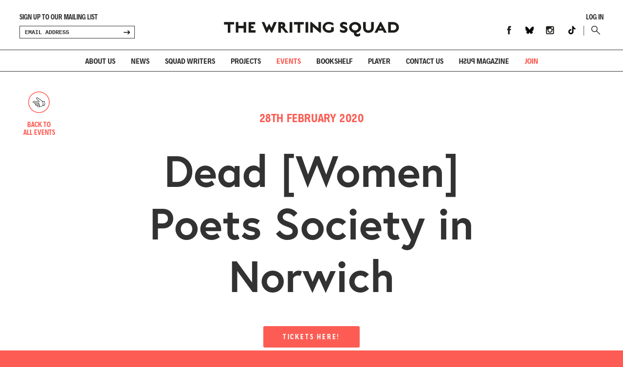

--- FILE ---
content_type: text/html; charset=UTF-8
request_url: https://www.writingsquad.com/event/dead-women-poets-society-in-norwich/
body_size: 11666
content:

<!DOCTYPE html>
<!--[if lt IE 7]>      <html class="no-js lt-ie9 lt-ie8 lt-ie7"> <![endif]-->
<!--[if IE 7]>         <html class="no-js lt-ie9 lt-ie8"> <![endif]-->
<!--[if IE 8]>         <html class="no-js lt-ie9"> <![endif]-->
<!--[if gt IE 8]><!--> <html class="no-js"> <!--<![endif]-->
<head>
    <meta charset="utf-8">
    <meta http-equiv="X-UA-Compatible" content="IE=edge,chrome=1">
  
             
   
    <script>
  (function(d) {
    var config = {
      kitId: 'olz7yyp',
      scriptTimeout: 3000,
      async: true
    },
    h=d.documentElement,t=setTimeout(function(){h.className=h.className.replace(/\bwf-loading\b/g,"")+" wf-inactive";},config.scriptTimeout),tk=d.createElement("script"),f=false,s=d.getElementsByTagName("script")[0],a;h.className+=" wf-loading";tk.src='https://use.typekit.net/'+config.kitId+'.js';tk.async=true;tk.onload=tk.onreadystatechange=function(){a=this.readyState;if(f||a&&a!="complete"&&a!="loaded")return;f=true;clearTimeout(t);try{Typekit.load(config)}catch(e){}};s.parentNode.insertBefore(tk,s)
  })(document);
</script>

<!--CSS-->
<link rel="stylesheet" href="https://www.writingsquad.com/wp-content/themes/WritingSquad/style.css?v=1">


<!--FAVICON-->
<link rel="apple-touch-icon" sizes="180x180" href="https://www.writingsquad.com/wp-content/themes/WritingSquad/fav/apple-touch-icon.png">
<link rel="icon" type="image/png" sizes="32x32" href="https://www.writingsquad.com/wp-content/themes/WritingSquad/fav/favicon-32x32.png">
<link rel="icon" type="image/png" sizes="16x16" href="https://www.writingsquad.com/wp-content/themes/WritingSquad/fav/favicon-16x16.png">
<link rel="manifest" href="https://www.writingsquad.com/wp-content/themes/WritingSquad/fav/manifest.json">
<link rel="mask-icon" href="https://www.writingsquad.com/wp-content/themes/WritingSquad/fav/safari-pinned-tab.svg" color="#5bbad5">
<meta name="theme-color" content="#ffffff">

<!--VIEWPORT-->
<meta name="viewport" content="width=device-width, initial-scale=1, user-scalable=no">

<!--MOBILE DETECT-->
	
<!--GOOGLE ANALYTICS-->
<script type="text/javascript">

  var _gaq = _gaq || [];
  _gaq.push(['_setAccount', 'UA-39222533-1']);
  _gaq.push(['_trackPageview']);

  (function() {
    var ga = document.createElement('script'); ga.type = 'text/javascript'; ga.async = true;
    ga.src = ('https:' == document.location.protocol ? 'https://ssl' : 'http://www') + '.google-analytics.com/ga.js';
    var s = document.getElementsByTagName('script')[0]; s.parentNode.insertBefore(ga, s);
  })();

</script>
	
<title>Dead [Women] Poets Society in Norwich - The Writing Squad</title>

		<!-- All in One SEO 4.4.8 - aioseo.com -->
		<meta name="robots" content="max-image-preview:large" />
		<link rel="canonical" href="https://www.writingsquad.com/event/dead-women-poets-society-in-norwich/" />
		<meta name="generator" content="All in One SEO (AIOSEO) 4.4.8" />
		<meta property="og:locale" content="en_US" />
		<meta property="og:site_name" content="The Writing Squad - A development programme for writers aged 16-22 living, working or studying in the north of England." />
		<meta property="og:type" content="article" />
		<meta property="og:title" content="Dead [Women] Poets Society in Norwich - The Writing Squad" />
		<meta property="og:url" content="https://www.writingsquad.com/event/dead-women-poets-society-in-norwich/" />
		<meta property="article:published_time" content="2019-12-11T14:14:31+00:00" />
		<meta property="article:modified_time" content="2019-12-11T14:15:15+00:00" />
		<meta name="twitter:card" content="summary_large_image" />
		<meta name="twitter:title" content="Dead [Women] Poets Society in Norwich - The Writing Squad" />
		<script type="application/ld+json" class="aioseo-schema">
			{"@context":"https:\/\/schema.org","@graph":[{"@type":"BreadcrumbList","@id":"https:\/\/www.writingsquad.com\/event\/dead-women-poets-society-in-norwich\/#breadcrumblist","itemListElement":[{"@type":"ListItem","@id":"https:\/\/www.writingsquad.com\/#listItem","position":1,"name":"Home","item":"https:\/\/www.writingsquad.com\/","nextItem":"https:\/\/www.writingsquad.com\/event\/dead-women-poets-society-in-norwich\/#listItem"},{"@type":"ListItem","@id":"https:\/\/www.writingsquad.com\/event\/dead-women-poets-society-in-norwich\/#listItem","position":2,"name":"Dead [Women] Poets Society in Norwich","previousItem":"https:\/\/www.writingsquad.com\/#listItem"}]},{"@type":"Organization","@id":"https:\/\/www.writingsquad.com\/#organization","name":"The Writing Squad","url":"https:\/\/www.writingsquad.com\/"},{"@type":"Person","@id":"https:\/\/www.writingsquad.com\/author\/squad_admin\/#author","url":"https:\/\/www.writingsquad.com\/author\/squad_admin\/","name":"squad_admin","image":{"@type":"ImageObject","@id":"https:\/\/www.writingsquad.com\/event\/dead-women-poets-society-in-norwich\/#authorImage","url":"https:\/\/secure.gravatar.com\/avatar\/766e7ce094862e172367caeda927498e?s=96&d=mm&r=g","width":96,"height":96,"caption":"squad_admin"}},{"@type":"WebPage","@id":"https:\/\/www.writingsquad.com\/event\/dead-women-poets-society-in-norwich\/#webpage","url":"https:\/\/www.writingsquad.com\/event\/dead-women-poets-society-in-norwich\/","name":"Dead [Women] Poets Society in Norwich - The Writing Squad","inLanguage":"en-US","isPartOf":{"@id":"https:\/\/www.writingsquad.com\/#website"},"breadcrumb":{"@id":"https:\/\/www.writingsquad.com\/event\/dead-women-poets-society-in-norwich\/#breadcrumblist"},"author":{"@id":"https:\/\/www.writingsquad.com\/author\/squad_admin\/#author"},"creator":{"@id":"https:\/\/www.writingsquad.com\/author\/squad_admin\/#author"},"datePublished":"2019-12-11T14:14:31+00:00","dateModified":"2019-12-11T14:15:15+00:00"},{"@type":"WebSite","@id":"https:\/\/www.writingsquad.com\/#website","url":"https:\/\/www.writingsquad.com\/","name":"The Writing Squad","description":"A development programme for writers aged 16-22 living, working or studying in the north of England.","inLanguage":"en-US","publisher":{"@id":"https:\/\/www.writingsquad.com\/#organization"}}]}
		</script>
		<!-- All in One SEO -->

<link rel='dns-prefetch' href='//www.writingsquad.com' />
		<!-- This site uses the Google Analytics by MonsterInsights plugin v9.10.0 - Using Analytics tracking - https://www.monsterinsights.com/ -->
							<script src="//www.googletagmanager.com/gtag/js?id=G-3VNDMMLH4V"  data-cfasync="false" data-wpfc-render="false" type="text/javascript" async></script>
			<script data-cfasync="false" data-wpfc-render="false" type="text/javascript">
				var mi_version = '9.10.0';
				var mi_track_user = true;
				var mi_no_track_reason = '';
								var MonsterInsightsDefaultLocations = {"page_location":"https:\/\/www.writingsquad.com\/event\/dead-women-poets-society-in-norwich\/"};
								if ( typeof MonsterInsightsPrivacyGuardFilter === 'function' ) {
					var MonsterInsightsLocations = (typeof MonsterInsightsExcludeQuery === 'object') ? MonsterInsightsPrivacyGuardFilter( MonsterInsightsExcludeQuery ) : MonsterInsightsPrivacyGuardFilter( MonsterInsightsDefaultLocations );
				} else {
					var MonsterInsightsLocations = (typeof MonsterInsightsExcludeQuery === 'object') ? MonsterInsightsExcludeQuery : MonsterInsightsDefaultLocations;
				}

								var disableStrs = [
										'ga-disable-G-3VNDMMLH4V',
									];

				/* Function to detect opted out users */
				function __gtagTrackerIsOptedOut() {
					for (var index = 0; index < disableStrs.length; index++) {
						if (document.cookie.indexOf(disableStrs[index] + '=true') > -1) {
							return true;
						}
					}

					return false;
				}

				/* Disable tracking if the opt-out cookie exists. */
				if (__gtagTrackerIsOptedOut()) {
					for (var index = 0; index < disableStrs.length; index++) {
						window[disableStrs[index]] = true;
					}
				}

				/* Opt-out function */
				function __gtagTrackerOptout() {
					for (var index = 0; index < disableStrs.length; index++) {
						document.cookie = disableStrs[index] + '=true; expires=Thu, 31 Dec 2099 23:59:59 UTC; path=/';
						window[disableStrs[index]] = true;
					}
				}

				if ('undefined' === typeof gaOptout) {
					function gaOptout() {
						__gtagTrackerOptout();
					}
				}
								window.dataLayer = window.dataLayer || [];

				window.MonsterInsightsDualTracker = {
					helpers: {},
					trackers: {},
				};
				if (mi_track_user) {
					function __gtagDataLayer() {
						dataLayer.push(arguments);
					}

					function __gtagTracker(type, name, parameters) {
						if (!parameters) {
							parameters = {};
						}

						if (parameters.send_to) {
							__gtagDataLayer.apply(null, arguments);
							return;
						}

						if (type === 'event') {
														parameters.send_to = monsterinsights_frontend.v4_id;
							var hookName = name;
							if (typeof parameters['event_category'] !== 'undefined') {
								hookName = parameters['event_category'] + ':' + name;
							}

							if (typeof MonsterInsightsDualTracker.trackers[hookName] !== 'undefined') {
								MonsterInsightsDualTracker.trackers[hookName](parameters);
							} else {
								__gtagDataLayer('event', name, parameters);
							}
							
						} else {
							__gtagDataLayer.apply(null, arguments);
						}
					}

					__gtagTracker('js', new Date());
					__gtagTracker('set', {
						'developer_id.dZGIzZG': true,
											});
					if ( MonsterInsightsLocations.page_location ) {
						__gtagTracker('set', MonsterInsightsLocations);
					}
										__gtagTracker('config', 'G-3VNDMMLH4V', {"forceSSL":"true","link_attribution":"true"} );
										window.gtag = __gtagTracker;										(function () {
						/* https://developers.google.com/analytics/devguides/collection/analyticsjs/ */
						/* ga and __gaTracker compatibility shim. */
						var noopfn = function () {
							return null;
						};
						var newtracker = function () {
							return new Tracker();
						};
						var Tracker = function () {
							return null;
						};
						var p = Tracker.prototype;
						p.get = noopfn;
						p.set = noopfn;
						p.send = function () {
							var args = Array.prototype.slice.call(arguments);
							args.unshift('send');
							__gaTracker.apply(null, args);
						};
						var __gaTracker = function () {
							var len = arguments.length;
							if (len === 0) {
								return;
							}
							var f = arguments[len - 1];
							if (typeof f !== 'object' || f === null || typeof f.hitCallback !== 'function') {
								if ('send' === arguments[0]) {
									var hitConverted, hitObject = false, action;
									if ('event' === arguments[1]) {
										if ('undefined' !== typeof arguments[3]) {
											hitObject = {
												'eventAction': arguments[3],
												'eventCategory': arguments[2],
												'eventLabel': arguments[4],
												'value': arguments[5] ? arguments[5] : 1,
											}
										}
									}
									if ('pageview' === arguments[1]) {
										if ('undefined' !== typeof arguments[2]) {
											hitObject = {
												'eventAction': 'page_view',
												'page_path': arguments[2],
											}
										}
									}
									if (typeof arguments[2] === 'object') {
										hitObject = arguments[2];
									}
									if (typeof arguments[5] === 'object') {
										Object.assign(hitObject, arguments[5]);
									}
									if ('undefined' !== typeof arguments[1].hitType) {
										hitObject = arguments[1];
										if ('pageview' === hitObject.hitType) {
											hitObject.eventAction = 'page_view';
										}
									}
									if (hitObject) {
										action = 'timing' === arguments[1].hitType ? 'timing_complete' : hitObject.eventAction;
										hitConverted = mapArgs(hitObject);
										__gtagTracker('event', action, hitConverted);
									}
								}
								return;
							}

							function mapArgs(args) {
								var arg, hit = {};
								var gaMap = {
									'eventCategory': 'event_category',
									'eventAction': 'event_action',
									'eventLabel': 'event_label',
									'eventValue': 'event_value',
									'nonInteraction': 'non_interaction',
									'timingCategory': 'event_category',
									'timingVar': 'name',
									'timingValue': 'value',
									'timingLabel': 'event_label',
									'page': 'page_path',
									'location': 'page_location',
									'title': 'page_title',
									'referrer' : 'page_referrer',
								};
								for (arg in args) {
																		if (!(!args.hasOwnProperty(arg) || !gaMap.hasOwnProperty(arg))) {
										hit[gaMap[arg]] = args[arg];
									} else {
										hit[arg] = args[arg];
									}
								}
								return hit;
							}

							try {
								f.hitCallback();
							} catch (ex) {
							}
						};
						__gaTracker.create = newtracker;
						__gaTracker.getByName = newtracker;
						__gaTracker.getAll = function () {
							return [];
						};
						__gaTracker.remove = noopfn;
						__gaTracker.loaded = true;
						window['__gaTracker'] = __gaTracker;
					})();
									} else {
										console.log("");
					(function () {
						function __gtagTracker() {
							return null;
						}

						window['__gtagTracker'] = __gtagTracker;
						window['gtag'] = __gtagTracker;
					})();
									}
			</script>
							<!-- / Google Analytics by MonsterInsights -->
		<link rel='stylesheet' id='wp-block-library-css' href='https://www.writingsquad.com/wp-includes/css/dist/block-library/style.min.css?ver=6.6.4' type='text/css' media='all' />
<style id='classic-theme-styles-inline-css' type='text/css'>
/*! This file is auto-generated */
.wp-block-button__link{color:#fff;background-color:#32373c;border-radius:9999px;box-shadow:none;text-decoration:none;padding:calc(.667em + 2px) calc(1.333em + 2px);font-size:1.125em}.wp-block-file__button{background:#32373c;color:#fff;text-decoration:none}
</style>
<style id='global-styles-inline-css' type='text/css'>
:root{--wp--preset--aspect-ratio--square: 1;--wp--preset--aspect-ratio--4-3: 4/3;--wp--preset--aspect-ratio--3-4: 3/4;--wp--preset--aspect-ratio--3-2: 3/2;--wp--preset--aspect-ratio--2-3: 2/3;--wp--preset--aspect-ratio--16-9: 16/9;--wp--preset--aspect-ratio--9-16: 9/16;--wp--preset--color--black: #000000;--wp--preset--color--cyan-bluish-gray: #abb8c3;--wp--preset--color--white: #ffffff;--wp--preset--color--pale-pink: #f78da7;--wp--preset--color--vivid-red: #cf2e2e;--wp--preset--color--luminous-vivid-orange: #ff6900;--wp--preset--color--luminous-vivid-amber: #fcb900;--wp--preset--color--light-green-cyan: #7bdcb5;--wp--preset--color--vivid-green-cyan: #00d084;--wp--preset--color--pale-cyan-blue: #8ed1fc;--wp--preset--color--vivid-cyan-blue: #0693e3;--wp--preset--color--vivid-purple: #9b51e0;--wp--preset--gradient--vivid-cyan-blue-to-vivid-purple: linear-gradient(135deg,rgba(6,147,227,1) 0%,rgb(155,81,224) 100%);--wp--preset--gradient--light-green-cyan-to-vivid-green-cyan: linear-gradient(135deg,rgb(122,220,180) 0%,rgb(0,208,130) 100%);--wp--preset--gradient--luminous-vivid-amber-to-luminous-vivid-orange: linear-gradient(135deg,rgba(252,185,0,1) 0%,rgba(255,105,0,1) 100%);--wp--preset--gradient--luminous-vivid-orange-to-vivid-red: linear-gradient(135deg,rgba(255,105,0,1) 0%,rgb(207,46,46) 100%);--wp--preset--gradient--very-light-gray-to-cyan-bluish-gray: linear-gradient(135deg,rgb(238,238,238) 0%,rgb(169,184,195) 100%);--wp--preset--gradient--cool-to-warm-spectrum: linear-gradient(135deg,rgb(74,234,220) 0%,rgb(151,120,209) 20%,rgb(207,42,186) 40%,rgb(238,44,130) 60%,rgb(251,105,98) 80%,rgb(254,248,76) 100%);--wp--preset--gradient--blush-light-purple: linear-gradient(135deg,rgb(255,206,236) 0%,rgb(152,150,240) 100%);--wp--preset--gradient--blush-bordeaux: linear-gradient(135deg,rgb(254,205,165) 0%,rgb(254,45,45) 50%,rgb(107,0,62) 100%);--wp--preset--gradient--luminous-dusk: linear-gradient(135deg,rgb(255,203,112) 0%,rgb(199,81,192) 50%,rgb(65,88,208) 100%);--wp--preset--gradient--pale-ocean: linear-gradient(135deg,rgb(255,245,203) 0%,rgb(182,227,212) 50%,rgb(51,167,181) 100%);--wp--preset--gradient--electric-grass: linear-gradient(135deg,rgb(202,248,128) 0%,rgb(113,206,126) 100%);--wp--preset--gradient--midnight: linear-gradient(135deg,rgb(2,3,129) 0%,rgb(40,116,252) 100%);--wp--preset--font-size--small: 13px;--wp--preset--font-size--medium: 20px;--wp--preset--font-size--large: 36px;--wp--preset--font-size--x-large: 42px;--wp--preset--spacing--20: 0.44rem;--wp--preset--spacing--30: 0.67rem;--wp--preset--spacing--40: 1rem;--wp--preset--spacing--50: 1.5rem;--wp--preset--spacing--60: 2.25rem;--wp--preset--spacing--70: 3.38rem;--wp--preset--spacing--80: 5.06rem;--wp--preset--shadow--natural: 6px 6px 9px rgba(0, 0, 0, 0.2);--wp--preset--shadow--deep: 12px 12px 50px rgba(0, 0, 0, 0.4);--wp--preset--shadow--sharp: 6px 6px 0px rgba(0, 0, 0, 0.2);--wp--preset--shadow--outlined: 6px 6px 0px -3px rgba(255, 255, 255, 1), 6px 6px rgba(0, 0, 0, 1);--wp--preset--shadow--crisp: 6px 6px 0px rgba(0, 0, 0, 1);}:where(.is-layout-flex){gap: 0.5em;}:where(.is-layout-grid){gap: 0.5em;}body .is-layout-flex{display: flex;}.is-layout-flex{flex-wrap: wrap;align-items: center;}.is-layout-flex > :is(*, div){margin: 0;}body .is-layout-grid{display: grid;}.is-layout-grid > :is(*, div){margin: 0;}:where(.wp-block-columns.is-layout-flex){gap: 2em;}:where(.wp-block-columns.is-layout-grid){gap: 2em;}:where(.wp-block-post-template.is-layout-flex){gap: 1.25em;}:where(.wp-block-post-template.is-layout-grid){gap: 1.25em;}.has-black-color{color: var(--wp--preset--color--black) !important;}.has-cyan-bluish-gray-color{color: var(--wp--preset--color--cyan-bluish-gray) !important;}.has-white-color{color: var(--wp--preset--color--white) !important;}.has-pale-pink-color{color: var(--wp--preset--color--pale-pink) !important;}.has-vivid-red-color{color: var(--wp--preset--color--vivid-red) !important;}.has-luminous-vivid-orange-color{color: var(--wp--preset--color--luminous-vivid-orange) !important;}.has-luminous-vivid-amber-color{color: var(--wp--preset--color--luminous-vivid-amber) !important;}.has-light-green-cyan-color{color: var(--wp--preset--color--light-green-cyan) !important;}.has-vivid-green-cyan-color{color: var(--wp--preset--color--vivid-green-cyan) !important;}.has-pale-cyan-blue-color{color: var(--wp--preset--color--pale-cyan-blue) !important;}.has-vivid-cyan-blue-color{color: var(--wp--preset--color--vivid-cyan-blue) !important;}.has-vivid-purple-color{color: var(--wp--preset--color--vivid-purple) !important;}.has-black-background-color{background-color: var(--wp--preset--color--black) !important;}.has-cyan-bluish-gray-background-color{background-color: var(--wp--preset--color--cyan-bluish-gray) !important;}.has-white-background-color{background-color: var(--wp--preset--color--white) !important;}.has-pale-pink-background-color{background-color: var(--wp--preset--color--pale-pink) !important;}.has-vivid-red-background-color{background-color: var(--wp--preset--color--vivid-red) !important;}.has-luminous-vivid-orange-background-color{background-color: var(--wp--preset--color--luminous-vivid-orange) !important;}.has-luminous-vivid-amber-background-color{background-color: var(--wp--preset--color--luminous-vivid-amber) !important;}.has-light-green-cyan-background-color{background-color: var(--wp--preset--color--light-green-cyan) !important;}.has-vivid-green-cyan-background-color{background-color: var(--wp--preset--color--vivid-green-cyan) !important;}.has-pale-cyan-blue-background-color{background-color: var(--wp--preset--color--pale-cyan-blue) !important;}.has-vivid-cyan-blue-background-color{background-color: var(--wp--preset--color--vivid-cyan-blue) !important;}.has-vivid-purple-background-color{background-color: var(--wp--preset--color--vivid-purple) !important;}.has-black-border-color{border-color: var(--wp--preset--color--black) !important;}.has-cyan-bluish-gray-border-color{border-color: var(--wp--preset--color--cyan-bluish-gray) !important;}.has-white-border-color{border-color: var(--wp--preset--color--white) !important;}.has-pale-pink-border-color{border-color: var(--wp--preset--color--pale-pink) !important;}.has-vivid-red-border-color{border-color: var(--wp--preset--color--vivid-red) !important;}.has-luminous-vivid-orange-border-color{border-color: var(--wp--preset--color--luminous-vivid-orange) !important;}.has-luminous-vivid-amber-border-color{border-color: var(--wp--preset--color--luminous-vivid-amber) !important;}.has-light-green-cyan-border-color{border-color: var(--wp--preset--color--light-green-cyan) !important;}.has-vivid-green-cyan-border-color{border-color: var(--wp--preset--color--vivid-green-cyan) !important;}.has-pale-cyan-blue-border-color{border-color: var(--wp--preset--color--pale-cyan-blue) !important;}.has-vivid-cyan-blue-border-color{border-color: var(--wp--preset--color--vivid-cyan-blue) !important;}.has-vivid-purple-border-color{border-color: var(--wp--preset--color--vivid-purple) !important;}.has-vivid-cyan-blue-to-vivid-purple-gradient-background{background: var(--wp--preset--gradient--vivid-cyan-blue-to-vivid-purple) !important;}.has-light-green-cyan-to-vivid-green-cyan-gradient-background{background: var(--wp--preset--gradient--light-green-cyan-to-vivid-green-cyan) !important;}.has-luminous-vivid-amber-to-luminous-vivid-orange-gradient-background{background: var(--wp--preset--gradient--luminous-vivid-amber-to-luminous-vivid-orange) !important;}.has-luminous-vivid-orange-to-vivid-red-gradient-background{background: var(--wp--preset--gradient--luminous-vivid-orange-to-vivid-red) !important;}.has-very-light-gray-to-cyan-bluish-gray-gradient-background{background: var(--wp--preset--gradient--very-light-gray-to-cyan-bluish-gray) !important;}.has-cool-to-warm-spectrum-gradient-background{background: var(--wp--preset--gradient--cool-to-warm-spectrum) !important;}.has-blush-light-purple-gradient-background{background: var(--wp--preset--gradient--blush-light-purple) !important;}.has-blush-bordeaux-gradient-background{background: var(--wp--preset--gradient--blush-bordeaux) !important;}.has-luminous-dusk-gradient-background{background: var(--wp--preset--gradient--luminous-dusk) !important;}.has-pale-ocean-gradient-background{background: var(--wp--preset--gradient--pale-ocean) !important;}.has-electric-grass-gradient-background{background: var(--wp--preset--gradient--electric-grass) !important;}.has-midnight-gradient-background{background: var(--wp--preset--gradient--midnight) !important;}.has-small-font-size{font-size: var(--wp--preset--font-size--small) !important;}.has-medium-font-size{font-size: var(--wp--preset--font-size--medium) !important;}.has-large-font-size{font-size: var(--wp--preset--font-size--large) !important;}.has-x-large-font-size{font-size: var(--wp--preset--font-size--x-large) !important;}
:where(.wp-block-post-template.is-layout-flex){gap: 1.25em;}:where(.wp-block-post-template.is-layout-grid){gap: 1.25em;}
:where(.wp-block-columns.is-layout-flex){gap: 2em;}:where(.wp-block-columns.is-layout-grid){gap: 2em;}
:root :where(.wp-block-pullquote){font-size: 1.5em;line-height: 1.6;}
</style>
<script type="text/javascript" src="https://www.writingsquad.com/wp-content/plugins/google-analytics-for-wordpress/assets/js/frontend-gtag.js?ver=9.10.0" id="monsterinsights-frontend-script-js" async="async" data-wp-strategy="async"></script>
<script data-cfasync="false" data-wpfc-render="false" type="text/javascript" id='monsterinsights-frontend-script-js-extra'>/* <![CDATA[ */
var monsterinsights_frontend = {"js_events_tracking":"true","download_extensions":"doc,pdf,ppt,zip,xls,docx,pptx,xlsx","inbound_paths":"[{\"path\":\"\\\/go\\\/\",\"label\":\"affiliate\"},{\"path\":\"\\\/recommend\\\/\",\"label\":\"affiliate\"}]","home_url":"https:\/\/www.writingsquad.com","hash_tracking":"false","v4_id":"G-3VNDMMLH4V"};/* ]]> */
</script>
<link rel="https://api.w.org/" href="https://www.writingsquad.com/wp-json/" /><link rel="EditURI" type="application/rsd+xml" title="RSD" href="https://www.writingsquad.com/xmlrpc.php?rsd" />
<meta name="generator" content="WordPress 6.6.4" />
<link rel='shortlink' href='https://www.writingsquad.com/?p=7278' />
<link rel="alternate" title="oEmbed (JSON)" type="application/json+oembed" href="https://www.writingsquad.com/wp-json/oembed/1.0/embed?url=https%3A%2F%2Fwww.writingsquad.com%2Fevent%2Fdead-women-poets-society-in-norwich%2F" />
<link rel="alternate" title="oEmbed (XML)" type="text/xml+oembed" href="https://www.writingsquad.com/wp-json/oembed/1.0/embed?url=https%3A%2F%2Fwww.writingsquad.com%2Fevent%2Fdead-women-poets-society-in-norwich%2F&#038;format=xml" />
<meta name="tec-api-version" content="v1"><meta name="tec-api-origin" content="https://www.writingsquad.com"><link rel="alternate" href="https://www.writingsquad.com/wp-json/tribe/events/v1/" /><style id="wpforms-css-vars-root">
				:root {
					--wpforms-field-border-radius: 3px;
--wpforms-field-background-color: #ffffff;
--wpforms-field-border-color: rgba( 0, 0, 0, 0.25 );
--wpforms-field-text-color: rgba( 0, 0, 0, 0.7 );
--wpforms-label-color: rgba( 0, 0, 0, 0.85 );
--wpforms-label-sublabel-color: rgba( 0, 0, 0, 0.55 );
--wpforms-label-error-color: #d63637;
--wpforms-button-border-radius: 3px;
--wpforms-button-background-color: #066aab;
--wpforms-button-text-color: #ffffff;
--wpforms-field-size-input-height: 43px;
--wpforms-field-size-input-spacing: 15px;
--wpforms-field-size-font-size: 16px;
--wpforms-field-size-line-height: 19px;
--wpforms-field-size-padding-h: 14px;
--wpforms-field-size-checkbox-size: 16px;
--wpforms-field-size-sublabel-spacing: 5px;
--wpforms-field-size-icon-size: 1;
--wpforms-label-size-font-size: 16px;
--wpforms-label-size-line-height: 19px;
--wpforms-label-size-sublabel-font-size: 14px;
--wpforms-label-size-sublabel-line-height: 17px;
--wpforms-button-size-font-size: 17px;
--wpforms-button-size-height: 41px;
--wpforms-button-size-padding-h: 15px;
--wpforms-button-size-margin-top: 10px;

				}
			</style>


</head>


<body class="singleEvent" data-page="singleEvent" data-os="notios">
    <!--[if lt IE 7]>
        <p class="browsehappy">You are using an <strong>outdated</strong> browser. Please <a href="https://browsehappy.com/">upgrade your browser</a> to improve your experience.</p>
    <![endif]-->

      
<!--FACEBOOK-->   
<div id="fb-root"></div>
<script>(function(d, s, id) {
  var js, fjs = d.getElementsByTagName(s)[0];
  if (d.getElementById(id)) return;
  js = d.createElement(s); js.id = id;
  js.src = "//connect.facebook.net/en_GB/sdk.js#xfbml=1&version=v2.0";
  fjs.parentNode.insertBefore(js, fjs);
}(document, 'script', 'facebook-jssdk'));

    function fbShare(url, title, winWidth, winHeight) { 
        var winTop = (screen.height / 2) - (winHeight / 2); 
        var winLeft = (screen.width / 2) - (winWidth / 2); 
        window.open('http://www.facebook.com/sharer.php?s=100&p[title]=' + title + '&p[url]=' + url, 'sharer', 'top=' + winTop + ',left=' + winLeft + ',toolbar=0,status=0,width=' + winWidth + ',height=' + winHeight);
    }
    
    function twShare(url, title, winWidth, winHeight) { 
        var winTop = (screen.height / 2) - (winHeight / 2); 
        var winLeft = (screen.width / 2) - (winWidth / 2);
        window.open('https://twitter.com/intent/tweet?text=Check this out:%20' + title + '%20-%20&url=' + url, 'sharer', 'top=' + winTop + ',left=' + winLeft + ',toolbar=0,status=0,width=' + winWidth + ',height=' + winHeight);
    }
    
    
 
 </script>

<!--TWITTER-->   
<script>!function(d,s,id){var js,fjs=d.getElementsByTagName(s)[0],p=/^http:/.test(d.location)?'http':'https';if(!d.getElementById(id)){js=d.createElement(s);js.id=id;js.src=p+'://platform.twitter.com/widgets.js';fjs.parentNode.insertBefore(js,fjs);}}(document, 'script', 'twitter-wjs');</script>

<!--DROPLET-->   
	<header>





		<div id="headerWrapper" class="headerWrapper">
				<div class="contentWrapper">
					<a href="https://www.writingsquad.com" class="mainLogo">Writing Squad</a>
										
					                    					
						<div class="headerUI">
							<a href="https://www.writingsquad.com/log-in" class="logInButton">Log In</a>						
							<ul class="headerSocials">
                            <li><a href="https://www.facebook.com/TheWritingSquad/" class="facebook" target="_blank">Facebook</a></li><li><a href="https://bsky.app/profile/thewritingsquad.bsky.social" class="bluesky" target="_blank">Bluesky</a></li><li><a href="https://instagram.com/thewritingsquadofficial" class="instagram" target="_blank">Instagram</a></li>
                                <li><a href="https://www.tiktok.com/@thewritingsquaduk" class="tiktok" target="_blank">TikTok</a></li>							</ul>
							<a href="" id="searchButton" class="searchButton">Search</a>							
						</div>
					
										
					<div class="headerSignupWrapper">
						<div id="headerError" class="headerError">Sign up to our mailing list</div>
<!--
						<form action="https://rhdesignsltd.createsend.com/t/r/s/uyiitlt/" method="post" id="subForm" class="headerSignUp">    
					        <input id="fieldEmail" name="cm-uyiitlt-uyiitlt" type="email" placeholder="EMAIL ADDRESS" required />    
					        <button type="submit" class="submit">SIGN UP</button>   
						</form>
-->
						<form action="https://writingsquad.us2.list-manage.com/subscribe/post?u=cb441a44bcf403da7ce93d6df&amp;id=0ac99584ca" method="post" id="subFormHeader" name="mc-embedded-subscribe-form" class="validate headerSignUp" target="_blank" novalidate>						    
								<input type="email" value="" name="EMAIL" class="email" id="headerEmail" placeholder="email address" required>
							    <div style="position: absolute; left: -5000px;" aria-hidden="true"><input type="text" name="b_cb441a44bcf403da7ce93d6df_4ff047f3ae" tabindex="-1" value=""></div>
							    <button type="submit" id="headerSubmit" class="submit transition">SIGN UP</button> 						   
						</form>
						
		
					</div>
					
					<div id="searchWrapper" class="searchWrapper box">
						<form method="get" id="searchForm" class="search-form" action="https://www.writingsquad.com">				
							<input type="text" id="searchBox" class="searchBox box" placeholder="Search" value="" name="s" title="Search" />
							 <button type="submit" id="submitSearch" class="submitSearch">Search</button> 				
						</form>	
					</div>
				</div>
			<nav>				
				<ul class="mainNav">
					<li><a href="https://www.writingsquad.com/who-we-are" class="transition ">About Us</a></li>
					<li><a href="https://www.writingsquad.com/news" class="transition ">News</a></li>
					<li><a href="https://www.writingsquad.com/squad-writers" class="transition ">Squad Writers</a></li>
					<li><a href="https://www.writingsquad.com/projects" class="">Projects</a></li>
					<li><a href="https://www.writingsquad.com/events" class="transition active">Events</a></li>
					<li><a href="https://www.writingsquad.com/book-shelf" class="transition ">Bookshelf</a></li>
<li><a href="https://www.writingsquad.com/player" class="transition ">Player</a></li>
					<li><a href="https://www.writingsquad.com/contact" class="transition ">Contact us</a></li>
					<li><a href="https://www.writingsquad.com/push-magazine" class="transition "><span class="reverse">PUSH</span> <span class="magazine">Magazine</span></a></li>
					<li><a href="https://www.writingsquad.com/join" class="transition joinLink ">JOIN</a></li>				</ul>
																			</nav>		
				
		</div>		
		
	</header>

	<div class="headerClear "></div>

	<main> 

	
	<div class="contentWrapper">
		
		<h5 class="eventTitle">28<suZ>th</suZ> February 2020</h5>
        <h6 class="eventTime"></h6>

		<h1>Dead [Women] Poets Society in Norwich</h1>
		
				
			<div class="eventCTAWrapper"><a href="https://www.deadwomenpoets.com/events-1/dead-women-poets-society-in-norwich" class="eventCTA" target="_blank">Tickets here!</a></div>
			
				
		
		
		<div class="gridWrapper twoColumn">
			
			
           
                    
        <picture 
            class="gridItem projectImage ">
                        
            <source 
                type="image/png"
                srcset="https://www.writingsquad.com/wp-content/uploads/2019/11/Screenshot-2019-11-27-at-15.00.27.png 545w, https://www.writingsquad.com/wp-content/uploads/2019/11/Screenshot-2019-11-27-at-15.00.27-150x150.png 150w, https://www.writingsquad.com/wp-content/uploads/2019/11/Screenshot-2019-11-27-at-15.00.27-300x300.png 300w"
                sizes="(min-width: 1200px) 33vw,
              (min-width: 601px) 50vw,
              (max-width: 600px) 100vw">
            
            <img
                src="https://www.writingsquad.com/wp-content/uploads/2019/11/Screenshot-2019-11-27-at-15.00.27.png"
                width="545"
                height="547"
                alt=""
                class="image"
                decoding="async"
                
                                    loading="lazy"
                    fetchpriority="auto"
                
                                />

        </picture>
    	
			

			
			
						<div class="gridItem narrow">
				
				<div class="singleEventInfo box">
					<div class="eventLocation alt">
						The Forum, Norwich<br />
						<a href="" id="openMap" class="openMap">See Map</a>					</div>	
												
					
					
								
			
											
							<hr />
							<div class="eventLocation alt">
							Featuring<br />
							
							 	 							        	
							        	<a href="https://www.writingsquad.com/squad-writer/helen-bowell/">Helen Bowell</a><br />
							    
							    						    
						    </div>
						
					    
										
					
					<!--
					        <a href="https://www.writingsquad.com/event/dead-women-poets-society-in-norwich/" class="eventAuthor">
								<div class="eventAuthorText">POSTED BY<br /><span>Writing Squad Staff</span></div>
								<div class="authorThumb cover" style="background-image:url();"></div> 
							</a>
-->
							
					    						<div class="tagsWrapper">
												</div>
					
					<div class="clearfix"></div>
				</div>
				
<!-- 				<p class="intro"><br />_</p>				 -->
				<p>Dead [Women] Poets Society is on tour&#8230; next stop, Norwich! Join them for an evening of resurrecting dead women poets in the beautiful city of Sheffield. This time they&#8217;ll be hosting two fabulous poets: Jade Cuttle and Caroline Bird. Their chosen poets to resurrect will be announced here in the lead-up to the event, so watch this space&#8230;.</p>
<p>The main event will be followed as ever by the popular Dead [Women] Poets Society Open-Mic, for which they welcome poets and performers of all and no genders to the stage! The only rule: for every poem of your own, you should also read/perform one by a dead woman or non-binary poet.</p>
				
			</div>		
			
			<div class="gridItem share">
				<h3>SHARE</h3>
				<a href="javascript:fbShare('https://www.writingsquad.com/event/dead-women-poets-society-in-norwich/', 'Dead [Women] Poets Society in Norwich', 520, 350)" class="shareButton facebook">Facebook</a>
				<a href="javascript:twShare('https://www.writingsquad.com/event/dead-women-poets-society-in-norwich/', 'Dead [Women] Poets Society in Norwich', 520, 350)" class="shareButton twitter">Twitter</a>	
				<a href="mailto:?subject=Check this out&body=The Writing Squad, Dead [Women] Poets Society in Norwich - https://www.writingsquad.com/event/dead-women-poets-society-in-norwich/" class="shareButton email">Email</a>				
			</div>		
			
		</div><!-- gridwrapper -->
		
		
<!--
		<div class="gridWrapper twoColumn">
			
			<div class="gridItem previousWrapper">
									<a href="https://www.writingsquad.com/event/dead-women-poets-society-in-halifax/" class="previousButton transition"><span class="title">Dead [Women] Poets Society in Halifax</span><span class="default">PREVIOUS</span></a>
							</div>
			
			<div class="gridItem nextWrapper">
									<a href="https://www.writingsquad.com/event/idol-4/" class="nextButton transition"><span class="title">IDOL</span><span class="default">NEXT</span></a>
							</div>
			
		</div><!-- gridwrapper -->




		<a href="https://www.writingsquad.com/events" class="backButton transition">Back to<br />all events</a>
		
	
	</div><!-- contentwrapper -->
	
	<div class="event-microdata" style="display:block; position:fixed; left:-9999px;z-index:-1; width:100px;" itemscope itemtype="http://data-vocabulary.org/Event">
		<!-- <img itemprop="photo" src="" alt="Dead [Women] Poets Society in Norwich" /> -->
		<a href="https://www.writingsquad.com/event/dead-women-poets-society-in-norwich/" itemprop="url"></a>
		<span itemprop="summary">Dead [Women] Poets Society in Norwich</span>
		<span itemprop="startDate">2020-02-28</span>
		<span itemprop="location">The Forum, Norwich</span>
	</div>

	
	<a href="#" id="backToTop" class="backToTop transition">TO THE TOP</a>	
	
	
			<div id="mapOverlayOuter" class="mapOverlayOuter">
				<div class="mapOverlayInner">
					<a href="#" id="closeMap">CLOSE</a>
					<div id="map" class="map box">
						<div class="marker" data-lat="52.6277369" data-lng="1.2910936000000675"></div>
					</div>
				</div>
		</div>
		
        
</main>

<footer>
    <div id="footerWrapper" class="footerWrapper">
        <div class="contentWrapper">

            <div class="footerColumn1">
                <img src="https://www.writingsquad.com/wp-content/themes/WritingSquad/images/tmp/logo.png" class="footerLogo" alt="Writing Squad" />
                <div class="footerLegal">
                    The Writing Squad &copy; 2025<br />
                    Site by <a href="http://rabbithole.co.uk" target="_blank">Rabbit Hole</a><br /><br />
                    <a href="https://www.writingsquad.com/privacy-policy/">Privacy Policy</a>
                    
                </div>
                <a href="" class="artsCouncil" target="_blank"><img src="https://www.writingsquad.com/wp-content/themes/WritingSquad/images/artscouncil.svg" alt="Supported by Arts Council England" /></a>
            </div>

            
            <div class="footerColumn2">
                                
                
            </div>
            
            <a href="" class="artsCouncil artsCouncilMobile" target="_blank"><img src="https://www.writingsquad.com/wp-content/themes/WritingSquad/images/artscouncil.svg" alt="Supported by Arts Council England" /></a>
            
            <div class="clearfix"></div>
            
            <ul class="footerNav">
                <li><a href="https://www.writingsquad.com/who-we-are" class="transition">About Us</a></li>
                <li><a href="https://www.writingsquad.com/news" class="transition">News</a></li>
                <li><a href="https://www.writingsquad.com/squad-writers" class="transition">Squad Writers</a></li>
                <li><a href="https://www.writingsquad.com/events" class="transition">Events</a></li>
                <li><a href="https://www.writingsquad.com/book-shelf" class="transition">Bookshelf</a></li>
                <li><a href="https://www.writingsquad.com/squad-pod" class="transition">Podcasts</a></li>
                <li><a href="https://www.writingsquad.com/player" class="transition">Player</a></li>
                <li><a href="https://www.writingsquad.com/contact" class="transition">Contact Us</a></li>
                <li><a href="https://www.writingsquad.com/push-magazine" class="transition"><span class="reverse">PUSH</span> <span class="magazine">Magazine</span></a></li>
            </ul>
        </div>
    </div>
</footer>

<div class="mobileMenuBar">
    <a href="https://www.writingsquad.com" class="mobileHomeButton"></a><a href="#" id="mobileShareButton" class="mobileShareButton"><span></span></a><a href="" id="mobileSearchButton" class="mobileSearchButton"><span></span></a><a href="#" id="mobileMenuButton" class="mobileMenuButton"><span></span></a>
</div>

<div id="mobileMenu" class="mobileMenu">
        <div class="mobileMenuInner">
            <ul class="mobileNav box">
                <li><a href="https://www.writingsquad.com/join-the-squad" class="transition animate">JOIN</a></li>
                <li><a href="" class="subNavButton transition animate">About Us</a>
                    <ul class="mobileSubNav">
                        <li><a href="https://www.writingsquad.com/who-we-are">Who We Are</a></li>
                        <li><a href="https://www.writingsquad.com/the-team">The Team</a></li>
                        <li><a href="https://www.writingsquad.com/the-programme">The Programme</a></li>							
                        <li><a href="https://www.writingsquad.com/our-partners">Partners</a></li>
                        <li><a href="https://www.writingsquad.com/join-the-squad">Join The Squad</a></li>
                    </ul>
                </li>
                <li><a href="https://www.writingsquad.com/news" class="transition animate">News</a></li>
                <li><a href="https://www.writingsquad.com/squad-writers" class="subNavButton transition animate">Squad Writers</a>
                    <ul class="mobileSubNav">
                        <li><a href="https://www.writingsquad.com/squad-writers">Our Squad Writers</a></li>
                        <li><a href="https://www.writingsquad.com/where-squad-writers-get-to">Where Squad Writers Get To</a></li>
                    </ul>
                </li>
                <li><a href="https://www.writingsquad.com/projects" class="transition animate">Projects</a></li>
                <li><a href="https://www.writingsquad.com/events" class="transition animate">Events</a></li>
                <li><a href="https://www.writingsquad.com/book-shelf" class="transition animate">Bookshelf</a></li>
<!-- 					<li><a href="https://www.writingsquad.com/book-shelf" class="transition">Bookshelf</a></li> -->
                
<!-- 					<li><a href="https://www.writingsquad.com/squad-pod" class="transition">Podcasts</a></li> -->
                
                <li><a href="https://www.writingsquad.com/player" class="subNavButton transition animate">Player</a>
                    <ul class="mobileSubNav">
                        <li><a href="https://www.writingsquad.com/player">Film</a></li>
                        <li><a href="https://www.writingsquad.com/squad-pod">Podcasts</a></li>
                    </ul>
                </li>
                

                <li><a href="https://www.writingsquad.com/contact" class="transition animate">Contact Us</a></li>
                <li><a href="https://www.writingsquad.com/push-magazine" class="transition animate"><span class="reverse">PUSH</span> Magazine</a></li>
                            </ul>	
            <ul class="mobileSocials box">
                <li><a href="https://www.facebook.com/TheWritingSquad/" class="facebook animate">Facebook</a></li>
                                                    <li><a href="https://bsky.app/profile/thewritingsquad.bsky.social" class="bluesky animate" target="_blank">Bluesky</a></li>
                                <li><a href="https://instagram.com/thewritingsquadofficial" class="instagram animate" target="_blank">Instagram</a></li>
                                    <li><a href="https://www.tiktok.com/@thewritingsquaduk" class="tiktok animate" target="_blank">TikTok</a></li>
                            </ul>
            
                            <a href="https://www.writingsquad.com/log-in" class="mobileLogInButton animate">Log In</a>
                    </div>
            
    </div>
    
    <div id="mobileShareWrapper" class="mobileShareWrapper">
            <div class="mobileShareInner">
                <span class="animate">SHARE THIS PAGE</span>
                
                
                
                
                <ul id="mobileSocials" class="mobileSocials box">
                    <li><a href="javascript:fbShare('https://www.writingsquad.com/event/dead-women-poets-society-in-norwich/', 'Dead [Women] Poets Society in Norwich', 520, 350)" class="facebook animate">Facebook</a></li>
                    <li><a href="javascript:twShare('https://www.writingsquad.com/event/dead-women-poets-society-in-norwich/', 'Dead [Women] Poets Society in Norwich', 520, 350)" class="twitter animate">Twitter</a></li>
                    <li><a href="mailto:?subject=Check%20this%20out&body=The%20Writing%20Squad,%20Dead [Women] Poets Society in Norwich%20-%20https://www.writingsquad.com/event/dead-women-poets-society-in-norwich/" class="email animate">Email</a></li>
                </ul>
                
                
            </div>
    </div>
    
    <div id="mobileSearchWrapper" class="mobileSearchWrapper box">
        <form method="get" id="searchFormMobile" class="search-form" action="https://www.writingsquad.com">				
            <div class="mobileSearchInput"><input type="text" id="searchBoxMobile" class="searchBox box" placeholder="Search" value="" name="s" title="Search" /></div>
             <button type="submit" id="submitSearchMobile" class="submitSearch">Search</button> 				
        </form>	
    </div>
    
    

     



<!--JQUERY-->
<script src="https://maps.googleapis.com/maps/api/js?key=AIzaSyCMAZrgscrIOjrIkiIyHMlZ3i-zouVPNjE"></script>
<script type="text/javascript" src="https://ajax.googleapis.com/ajax/libs/jquery/1.11.2/jquery.min.js"></script>

<!--JAVASCRIPT-->
<script src="https://cdnjs.cloudflare.com/ajax/libs/gsap/1.19.1/TweenMax.min.js"></script>

<script type="text/javascript" src="https://www.writingsquad.com/wp-content/themes/WritingSquad/js/plugins.js"></script>
<script type="text/javascript" src="https://www.writingsquad.com/wp-content/themes/WritingSquad/js/main.js?v=999"></script>

		<script>
		( function ( body ) {
			'use strict';
			body.className = body.className.replace( /\btribe-no-js\b/, 'tribe-js' );
		} )( document.body );
		</script>
		<script> /* <![CDATA[ */var tribe_l10n_datatables = {"aria":{"sort_ascending":": activate to sort column ascending","sort_descending":": activate to sort column descending"},"length_menu":"Show _MENU_ entries","empty_table":"No data available in table","info":"Showing _START_ to _END_ of _TOTAL_ entries","info_empty":"Showing 0 to 0 of 0 entries","info_filtered":"(filtered from _MAX_ total entries)","zero_records":"No matching records found","search":"Search:","all_selected_text":"All items on this page were selected. ","select_all_link":"Select all pages","clear_selection":"Clear Selection.","pagination":{"all":"All","next":"Next","previous":"Previous"},"select":{"rows":{"0":"","_":": Selected %d rows","1":": Selected 1 row"}},"datepicker":{"dayNames":["Sunday","Monday","Tuesday","Wednesday","Thursday","Friday","Saturday"],"dayNamesShort":["Sun","Mon","Tue","Wed","Thu","Fri","Sat"],"dayNamesMin":["S","M","T","W","T","F","S"],"monthNames":["January","February","March","April","May","June","July","August","September","October","November","December"],"monthNamesShort":["January","February","March","April","May","June","July","August","September","October","November","December"],"monthNamesMin":["Jan","Feb","Mar","Apr","May","Jun","Jul","Aug","Sep","Oct","Nov","Dec"],"nextText":"Next","prevText":"Prev","currentText":"Today","closeText":"Done","today":"Today","clear":"Clear"}};/* ]]> */ </script> 


</body>
</html>







--- FILE ---
content_type: text/css; charset=utf-8
request_url: https://www.writingsquad.com/wp-content/themes/WritingSquad/style.css?v=1
body_size: 13148
content:
/*
Theme Name:Writing Squad
Author:Rabbit Hole
Author URI:https://rabbithole.co.uk
*/

article,aside,details,figcaption,figure,footer,header,hgroup,main,nav,section,summary{display:block}audio,canvas,video{display:inline-block;*display:inline;*zoom:1}audio:not([controls]){display:none;height:0}[hidden]{display:none}html{font-size:100%;-ms-text-size-adjust:100%;-webkit-text-size-adjust:100%}html,button,input,select,textarea{font-family:sans-serif}body{margin:0}a:focus{outline:thin dotted}a:active,a:hover{outline:0}h1{font-size:2em;margin:.67em 0}h2{font-size:1.5em;margin:.83em 0}h3{font-size:1.17em;margin:1em 0}h4{font-size:1em;margin:1.33em 0}h5{font-size:.83em;margin:1.67em 0}h6{font-size:.67em;margin:2.33em 0}abbr[title]{border-bottom:1px dotted}b,strong{font-weight:bold}blockquote{margin:1em 0px}dfn{font-style:italic}hr{-moz-box-sizing:content-box;box-sizing:content-box;height:0}mark{background:#ff0;color:#000}p,pre{margin:1em 0}code,kbd,pre,samp{font-family:monospace,serif;_font-family:'courier new',monospace;font-size:1em}pre{white-space:pre;white-space:pre-wrap;word-wrap:break-word}q{quotes:none}q:before,q:after{content:'';content:none}small{font-size:80%}sub,sup{font-size:75%;line-height:0;position:relative;vertical-align:baseline}sup{top:-0.5em}sub{bottom:-0.25em}dl,menu,ol,ul{margin:1em 0}dd{margin:0 0 0 0px}menu,ol,ul{padding:0 0 0 0px}nav ul,nav ol{list-style:none;list-style-image:none}img{border:0;-ms-interpolation-mode:bicubic}svg:not(:root){overflow:hidden}figure{margin:0}form{margin:0}fieldset{border:1px solid silver;margin:0 2px;padding:.35em .625em .75em}legend{border:0;padding:0;white-space:normal;*margin-left:-7px}button,input,select,textarea{font-size:100%;margin:0;vertical-align:baseline;*vertical-align:middle}button,input{line-height:normal}button,select{text-transform:none}button,html input[type="button"],input[type="reset"],input[type="submit"]{-webkit-appearance:button;cursor:pointer;*overflow:visible}button[disabled],html input[disabled]{cursor:default}input[type="checkbox"],input[type="radio"]{box-sizing:border-box;padding:0;*height:13px;*width:13px}input[type="search"]{-webkit-appearance:textfield;-moz-box-sizing:content-box;-webkit-box-sizing:content-box;box-sizing:content-box}input[type="search"]::-webkit-search-cancel-button,input[type="search"]::-webkit-search-decoration{-webkit-appearance:none}button::-moz-focus-inner,input::-moz-focus-inner{border:0;padding:0}textarea{overflow:auto;vertical-align:top}table{border-collapse:collapse;border-spacing:0}
 
@font-face {
	font-family:'Radnika-BoldCondensed';
	src:url('fonts/radnika-bold-condensed.eot');
	src:url('fonts/radnika-bold-condensed.eot?#iefix') format('embedded-opentype'),
    url('fonts/radnika-bold-condensed.woff2') format('woff2'),
	  url('fonts/radnika-bold-condensed.woff') format('woff'),
	  url('fonts/radnika-bold-condensed.ttf') format('truetype'),
	  url('fonts/radnika-bold-condensed.svg#youworkforthem') format('svg');
	font-weight:normal;
	font-style:normal;
}


html,button,input,select,textarea{color:#323232}
html{width:100%;height:100%;overflow-x:hidden;font-family:'europa',Helvetica, Arial,sans-serif; font-size:14px;letter-spacing:0; line-height:1.2; font-weight:400; color:#323232; -webkit-font-smoothing:antialiased; background-color:#fc5c53;}
::-moz-selection{background:#fc5c53;text-shadow:none; }
body { background-color:#ffffff; }
no-js body { opacity:1 }
::selection{background:#fc5c53;text-shadow:none}
hr{display:block;height:1px;border:0;border-top:1px solid #e0e0e0;margin:19px 0;padding:0}
audio,canvas,img,video{vertical-align:middle}
fieldset{border:0;margin:0;padding:0}
textarea{resize:vertical}
h1,h2,h3,h4,h5,h6{font-weight:normal;}
*{-webkit-tap-highlight-color:rgba(0,0,0,0)}
.browsehappy{margin:.2em 0;background:#ccc;color:#000;padding:.2em 0}



/* ==========================================================================
 REUSABLES
 ========================================================================== */

.transition { -o-transition:all .2s linear; -ms-transition:all .2s linear; -moz-transition:all .2s linear; -webkit-transition:all .2s linear; transition:all .2s linear; }
.transitionSlow { -o-transition:all .4s linear; -ms-transition:all .4s linear; -moz-transition:all .4s linear; -webkit-transition:all .4s linear; transition:all .4s linear; }
.cover { background-repeat:no-repeat; background-position:center center; -webkit-background-size:cover; -moz-background-size:cover; -o-background-size:cover; background-size:cover; }
.box { -webkit-box-sizing:border-box; -moz-box-sizing:border-box; box-sizing:border-box; }
.contain { position:absolute; height:100%; width:100%; } 
.outer { display:table; position:absolute; height:100%; width:100%; }
.middle { display:table-cell; vertical-align:middle; }
.inner { margin-left:auto; margin-right:auto; width:100%; text-align:center; }
.stopScrolling { position:static; height:100%; overflow:hidden; }
.hidden { display: none; }

.contentWrapper { position:relative; margin:auto; max-width:1540px; padding:0 20px; -webkit-box-sizing:border-box; -moz-box-sizing:border-box; box-sizing:border-box; }
/* .headerWrapper .contentWrapper { overflow-x:hidden; overflow-y:auto; } */

.overlay { position:absolute; top:0; left:0; width:100%; height:100%; background-color:rgba(0,0,0,0.2); z-index:0; }

.backToTop { display:block; margin:60px auto; width:218px; color:#fc5c53; font-family: 'Radnika-BoldCondensed',"Arial Narrow",Arial,sans-serif; padding-top:45px; background:url(images/arrowUp.svg) no-repeat center 5px; background-size:26px 26px; text-align:center; text-transform:uppercase }
.backToTop:hover { background-position-y:0 }

.desktopHide { display:none }

.gridItem.previousWrapper { text-align:right; }
.gridItem.nextWrapper { text-align:left; }
.previousButton, .nextButton { display:inline-block; height:44px; line-height:44px; text-transform:uppercase; font-family: 'Radnika-BoldCondensed',"Arial Narrow",Arial,sans-serif; font-size:14px; }
.previousButton { padding-right:60px; background:url(images/handLeftBorder.svg) no-repeat 100% center; background-size:44px 44px; }
.previousButton:hover { background-position:98% center }
.nextButton { padding-left:60px; background:url(images/handRightBorder.svg) no-repeat left center; background-size:44px 44px; }
.nextButton:hover { background-position:2% center }
.previousButton .default, .nextButton .default { display:none; }

.blankpage li { text-align:left; margin-bottom:10px; font-size:16px; line-height:1.6 }


/* ==========================================================================
 TYPOGRAPHY
 ========================================================================== */ 
 
/* 
	font-family:'Courier New',Courier,'Lucida Sans Typewriter','Lucida Typewriter',monospace
	font-family:'europa',sans-serif;
	font-family:' Radnika-BoldCondensed';
	
	OFF BLACK:#323232
	RED:#fc5c53
	
*/

.wf-loading, .wf-loading span, .wf-loading p { color:transparent !important }

p { font-style:normal; font-weight:400; font-size:18px; text-align:left; margin:0 auto 30px; line-height:28px; }
div.intro p { font-size:22px; line-height:32px; font-style:italic; }
.intro { margin-bottom: 30px; }

h1, h2, h3, strong { font-style:normal; font-weight:700; letter-spacing:0; text-align:center; }

h1 { font-size:90px; margin:80px auto 100px; width:100%; max-width:860px; }
h1 span { color:#fc5c53; }
h1.hasSubTitle { margin-bottom:30px }

h2 { font-size:30px; line-height:40px; margin:30px auto 20px; }
h2 span { border-bottom:1px solid #fc5c53; } 

h2.pageSubtitle { width:100%; max-width:620px; margin-bottom:80px !important; }
h2.pageSubtitle span { border:none; color:#fc5c53; }

h3 { font-size:14px; font-family: 'Radnika-BoldCondensed',"Arial Narrow",Arial,sans-serif; font-weight:normal; text-align:center; text-transform:uppercase; letter-spacing:2.8px; margin:60px auto;}
h3.alt { margin-bottom:30px; }
h3.homepageSectionTitle { font-size:30px; color:#fc5c53; line-height:40px; letter-spacing:5.6px; }

h4 { font-size:18px; margin:auto; max-width:470px; width:90%; text-align:center; }
h4.alt { margin-bottom:90px; }

h5 { font-size:24px; color:#fc5c53; font-family: 'Radnika-BoldCondensed',"Arial Narrow",Arial,sans-serif; font-weight:normal; text-align:center; text-transform:uppercase; letter-spacing:0.6px; margin:80px auto 40px; }
 
a, a:visited { text-decoration:none; cursor:pointer; color:#323232; }
a:hover, a:active { text-decoration:none; }
a:focus { outline:0; }

p a { color:#fc5c53 !important }


a.moreButton { display:block; margin:60px auto; width:218px; color:#fc5c53; font-family: 'Radnika-BoldCondensed',"Arial Narrow",Arial,sans-serif; padding-top:60px; background:url(images/handRight.svg) no-repeat 50% 0; background-size:48px 48px; text-align:center; text-transform:uppercase }
a.moreButton:hover { background-position-x:52%; }


 sup { font-size:56%; } 

/* ========================================================================== 
 Header 
 ========================================================================== */
.headerWrapper { position:fixed; width:100%; top:0; left:0; z-index:500; background-color:#ffffff; border-bottom:1px solid #323232;}

.mainLogo { display:block; width:360px; height:31px; margin:auto;padding:44px 0 27px; background:url(images/mainLogo.svg) no-repeat center 45px; background-size:contain; text-indent:-9999px; }

.headerUI { position:absolute; top:27px; right:20px; text-align:right; overflow:hidden; font-family: 'Radnika-BoldCondensed',"Arial Narrow",Arial,sans-serif; text-transform:uppercase; }
.headerUI.loggedIn { padding-right:42px; height:34px; top:33px }
.logInButton { display:block; margin:0 0 0px; }
.logInButton:hover { color:#fc5c53; }

a.logOutButton { display:block; color:#fc5c53; }
.userInfo {}
.userAvatar { position:absolute; top:2px; right:0; width:32px; height:32px; border-radius:50%; background-color:#323232 }

.headerSocials { list-style:none; margin:8px 0 0; padding:0; display:inline-block}
.headerSocials li { display:inline-block; }
.headerSocials a { display:block; width:18px; height:18px; margin:0 10px 0; background-repeat:no-repeat; background-position:center center; background-size:18px 18px; text-indent:9999px; border:2px solid transparent; border-radius:50%; }
.headerSocials a.facebook { background-image:url(images/facebook.svg); }
.headerSocials a.facebook:hover { background-image:url(images/facebookRed.svg); }
.headerSocials a.twitter { background-image:url(images/X.svg); }
.headerSocials a.twitter:hover { background-image:url(images/XRed.svg); }
.headerSocials a.instagram { background-image:url(images/instagram.svg); }
.headerSocials a.instagram:hover { background-image:url(images/instagramRed.svg); }
.headerSocials a.tiktok { background-image:url(images/tiktok.svg); }
.headerSocials a.tiktok:hover { background-image:url(images/tiktokRed.svg); }
.headerSocials a.bluesky { background-image:url(images/bluesky.svg); }
.headerSocials a.bluesky:hover { background-image:url(images/blueskyRed.svg); }

.searchButton { display:inline-block; position:relative; width:18px; height:18px; padding:0 6px 0 17px; background:url(images/search.svg) no-repeat 16px center; background-size:18px 18px; text-indent:9999px; }
.searchButton:hover { background-image:url(images/searchRed.svg); }
.searchButton:before { content:''; display:inline-block; position:absolute; width:1px; height:22px; top:0; left:0; background-color:#575757; }


.headerSignupWrapper { position:absolute; top:27px; left:20px; text-align:left; text-transform:uppercase; font-family: 'Radnika-BoldCondensed',"Arial Narrow",Arial,sans-serif; }
.headerSignUp { position:relative; width:235px; height:24px; margin-top:10px; border:1px solid #323232; overflow:hidden; }

.headerSignUp input[type="email"] { display:block; width:100%; margin:0; padding:6px 32px 0px 10px; background-color:#ffffff; box-shadow:none; color:#323232; border:none; font-weight:normal; font-family:'Courier New',Courier,'Lucida Sans Typewriter','Lucida Typewriter',monospace; font-weight:bold; text-transform:uppercase; text-align:left; -webkit-appearance:none; appearance:none; -moz-appearance:none; -ms-appearance:none; font-size:12px; -webkit-box-sizing:border-box; -moz-box-sizing:border-box; box-sizing:border-box; }
.headerSignUp input[type="email"]:focus { outline:none; }
.headerSignUp ::-webkit-input-placeholder { color:#323232; }
.headerSignUp :-moz-placeholder { color:#323232; }
.headerSignUp ::-moz-placeholder { color:#323232; }
.headerSignUp :-ms-input-placeholder { color:#323232; }
.headerSignUp .submit { display:block; position:absolute; top:0; right:0; width:32px; height:100%; background:url(images/arrowRight.svg) no-repeat center center; background-size:13px 13px; text-indent:-9999px; -webkit-appearance:none; appearance:none; -moz-appearance:none; -ms-appearance:none; border:none; }
.headerSignUp .submit:focus { outline:none }

.mainNav { list-style:none; margin:0; padding:0; height:44px; border-top:1px solid #323232; text-align:center; }
.mainNav li { display:inline-block; }
.mainNav a { font-family: 'Radnika-BoldCondensed',"Arial Narrow",Arial,sans-serif; text-transform:uppercase; margin:0 14px;  font-size:16px; line-height:44px; }
.mainNav a:hover, .mainNav a.active { color:#fc5c53 }

.joinLink { color:#fc5c53 !important; }

.headerClear { position:relative; height:148px; }
.headerClear.alt { height:192px; }

.searchWrapper { display:none; position:absolute; width:363px; height:72px; top:102px; right:0px; padding:20px; background:#323232; z-index:10 }
.searchWrapper:before { content:""; position:absolute; right:30px; top:-8px; width:0; height:0; border-left:8px solid transparent; border-bottom:8px solid #323232; border-right:8px solid transparent; }

.searchBox { width:285px; height:30px; -webkit-appearance:none; border:none; border-radius:0; background:#ffffff; padding:10px; font-family: 'Radnika-BoldCondensed',"Arial Narrow",Arial,sans-serif; text-transform:uppercase; color:#989898; float:left; }
.searchBox:focus { outline:none }
.submitSearch { width:38px; height:30px; -webkit-appearance:none; border:none; border-radius:0; float:left; text-indent:-9999px; background:#323232 url(images/searchRed.svg) no-repeat right center; background-size:18px 18px; }

.reverse { display:inline-block; -webkit-transform:rotateY(180deg);
 -moz-transform:rotateY(180deg);
 -o-transform:rotateY(180deg);
 -ms-transform:rotateY(180deg); }

.myProfileButton { display:inline-block; margin-top:10px; }

/* ========================================================================== 
 Header Scrolling
 ========================================================================== */
.headerWrapper.scroll .headerSignupWrapper { display:none; }
.headerWrapper.scroll .mainLogo { display:inline-block; width:224px; height:20px; padding:22px 0 16px; margin:auto; background-position:center 22px}
.headerWrapper.scroll .logInButton { position:absolute; top:11px; right:0; margin:auto; }
.headerWrapper.scroll .searchButton { margin-right:50px; }
.headerWrapper.scroll .headerUI { top:10px; }
.headerWrapper.scroll .mainNav { position:absolute; border:none; width:760px; top:8px; left:50%; margin-left:-380px; }
.headerWrapper.scroll .subNav { position:relative; border-top:1px solid #323232; width:100%; margin:0; left:inherit; top:inherit; }
.headerWrapper.scroll .userInfo { display:none }
/* .headerWrapper.scroll .logOutButton { margin-top:10px } */

.headerWrapper.scroll .searchWrapper { top:59px; right:50px; }

.headerWrapper.scroll .mainNav a { font-size: 14px; margin:0 8px; }

/* ========================================================================== 
 Footer
 ========================================================================== */
.footerWrapper { margin-top:80px; padding:40px 0 120px; border-top:5px solid #fc5c53; font-family: 'Radnika-BoldCondensed',"Arial Narrow",Arial,sans-serif; text-transform:uppercase }
.footerWrapper .contentWrapper { overflow:inherit }
.footerWrapper a { color:#fc5c53; }
.footerColumn1 { float:left; width:50%; }
.footerColumn2 { float:right; width:50%; text-align:right; overflow: hidden }

.footerLogo { display:block; width:226px; margin-bottom:10px; }
a.donateButton { display:inline-block; background-color:#fc5c53; color:#ffffff; text-decoration:none; padding:14px 40px; border-radius:3px; margin-top:10px; letter-spacing:2.8px; }

.footerLegal { float:left; width:190px; margin-bottom:10px; }
.artsCouncil { display:inline-block; width:166px; height:40px; }
.artsCouncil img { width:100%; }
.artsCouncilMobile { display:none }


.footerNav { list-style:none; padding:0; margin:80px 0 0; }
.footerNav li { display:inline; margin-right:10px; }


/* ========================================================================== 
 Mobile UI
 ========================================================================== */
.mobileMenuBar { display:none; position:fixed; width:100%; height:48px; left:0; bottom:0; border-top:1px solid #000000; border-bottom:1px solid #000000; background-color:#333333; z-index:1000; }
.mobileHomeButton { display:inline-block; width:55px; height:48px; border-right:1px solid #000000; background:url(images/home.svg) no-repeat center center; background-size:28px 28px; }
.mobileShareButton { display:inline-block; width:55px; height:48px; border-right:1px solid #000000; background:url(images/share.svg) no-repeat center center; background-size:28px 28px; }
.mobileShareButton span { display:block; width:100%; height:100%; background:#333333 url(images/menuClose.svg) no-repeat center center; background-size:24px 24px; opacity:0 }
.mobileShareButton.active span { opacity:1; }
.mobileSearchButton { display:inline-block; width:55px; height:48px; border-right:1px solid #000000; background:url(images/searchRed.svg) no-repeat center center; background-size:21px 21px; }
.mobileSearchButton span { display:block; width:100%; height:100%; background:#333333 url(images/menuClose.svg) no-repeat center center; background-size:24px 24px; opacity:0 }
.mobileSearchButton.active span { opacity:1; }

.mobileMenuButton { display:inline-block; width:55px; height:48px; float:right; border-left:1px solid #000000; background:url(images/menu.svg) no-repeat center center; background-size:24px 24px; }
.mobileMenuButton span { display:block; width:100%; height:100%; background:#333333 url(images/menuClose.svg) no-repeat center center; background-size:24px 24px; opacity:0 }
.mobileMenuButton.active span { opacity:1; }

.mobileMenu { display:none; position:fixed; overflow:hidden; top:0; left:0; right:0; bottom:50px; background-color:#323232; z-index:8000; }
.mobileMenu .animate { opacity:0; }
.mobileMenuInner{ position:absolute;width:100%; height:100%; overflow-y:scroll; -webkit-overflow-scrolling:touch; }

.mobileNav { list-style:none; margin:40px 20px 40px 40px; }
.mobileNav li { }
.mobileNav a { font-family: 'Radnika-BoldCondensed',"Arial Narrow",Arial,sans-serif; text-transform:uppercase; color:#ffffff; font-size:18px; letter-spacing:0.4px; line-height:2.6; }

.mobileSubNav { display:none; list-style:none; margin:0 0 0 20px; }
.mobileSubNav.active { display:block }

.subNavButton { padding-right:18px; background:url(images/arrowDownRed.svg) no-repeat right center; background-size:10px 10px; }
.subNavButton.active { background-image:url(images/arrowUpRed.svg); }

.mobileSocials { list-style:none; margin:0 0 0 40px; padding:0; display:block; }
.mobileSocials li { display:inline-block; }
.mobileSocials a { display:block; width:40px; height:40px; margin:0 12px 0 0; background-repeat:no-repeat; background-position:center center; background-size:contain; text-indent:-9999px; }
.mobileSocials a.facebook { background-image:url(images/facebookBorder.svg); }
.mobileSocials a.twitter { background-image:url(images/XBorder.svg); }
.mobileSocials a.instagram { background-image:url(images/instagramBorder.svg); }
.mobileSocials a.tiktok { background-image:url(images/tiktokBorder.svg); }
.mobileSocials a.email { background-image:url(images/iconEmailAlt.svg); }
.mobileSocials a.bluesky { background-image:url(images/blueskyBorder.svg); }

a.mobileLogInButton { display:inline-block; color:#ffffff; font-family:'Radnika-BoldCondensed',"Arial Narrow",Arial,sans-serif; padding:20px 40px; margin-bottom:100px;	 text-transform:uppercase; }

.mobileShareWrapper{ display:none; position:fixed; top:0; left:0; right:0; bottom:50px; background-color:#323232; z-index:8000; }
.mobileShareInner { position:absolute; overflow:hidden; top:0; left:0;width:100%; height:100%; color:#ffffff; font-family: 'Radnika-BoldCondensed',"Arial Narrow",Arial,sans-serif; text-transform:uppercase; display:-webkit-box; display:-ms-flexbox; display:flex; -webkit-box-align:center; -ms-flex-align:center; align-items:center; -webkit-box-pack:center; -ms-flex-pack:center; justify-content:center; -ms-flex-direction:column; flex-direction:column; }
.mobileShareInner .mobileSocials { margin:60px 0 0; }
.mobileShareInner .mobileSocials a { width:60px; height:60px; margin:0 20px; }

.mobileShareWrapper .animate { opacity:0 }

.mobileSearchWrapper { display:none; position:fixed; width:100%; height:70px; left:0; bottom:50px; padding:20px; background-color:#323232; }
.mobileSearchInput { margin:0 40px 0 0; height:auto; }
.mobileSearchInput .searchBox { width:100% }


/* ========================================================================== 
 Grids - flexbox
 ========================================================================== */
.gridWrapper { margin:-20px -20px 40px; display:-webkit-box; display:-ms-flexbox; display:flex; -webkit-box-orient:horizontal; -webkit-box-direction:normal; -ms-flex-direction:row; flex-direction:row; -ms-flex-wrap:wrap; flex-wrap:wrap; -webkit-box-pack:center; -ms-flex-pack:center; justify-content:center; } 
.gridItem { display:block; position:relative; padding:20px; -webkit-box-sizing:border-box; -moz-box-sizing:border-box; box-sizing:border-box; text-align:center; }
.gridItem h2 { margin:0 auto 20px; width:90%; }
/* .gridItem p { margin:20px auto; width:70%; } */
.gridItem p:last-child { margin-bottom:0; }

.twoColumn .gridItem { width:41.666%; }
.twoColumn .gridItem h2 { font-size:42px; line-height:52px; }
.threeColumn .gridItem { width:33.333%; }
.fourColumn .gridItem { width:25%; }
.fourColumn .gridItem p { margin:20px auto; width:100%; }
.sixColumn .gridItem { width:16.6667%; }

.myProfile .gridItem { width:33.333%; }

.push .gridItem { width:50%; }
.push .gridItem.share { margin-right:8.333% }

.gridItem.narrow { width:33.333%; }
.gridItem.share { width:8.333%; }
.gridItem.back { width:16.6667%; }

.gridItem .backButton { position:relative; top:0; margin:0 auto; }


.gridItem img { display:block; width:100%; height:auto; }
/* .gridItem iframe { display:block; width:100%; height:auto; min-height:260px; } */

.grid__img-wrapper {

}
.grid__img {
    display: block;
    width: 100%;
    height:auto;
}


.videoWrapper { position: relative; width: 100%; height:0; padding-bottom:56.25%; }
.videoWrapper iframe { position: absolute; width: 100%; height:100%; top:0; left:0; }

.gridItemConstrainedImage { display:block; width:100%; height:0; padding-bottom:60%; margin-bottom:40px; position:relative; }
.gridItemConstrainedImage img { position:absolute; width:auto; top:50%; left:50%; transform:translateX(-50%) translateY(-50%); max-width:100%; max-height:100%; }

.fourColumn .gridItemConstrainedImage { padding-bottom:100%; }

.gridItem .subTitle { display:inline-block; letter-spacing:0.7px; font-family: 'Radnika-BoldCondensed',"Arial Narrow",Arial,sans-serif; margin-bottom:10px; text-transform:uppercase }
.gridItem .subTitle.date { color:#fc5c53; }

.leftAlign { -webkit-box-pack:start; -ms-flex-pack:start; justify-content:flex-start; }


.recruitment .gridItem { width:50%; margin:0 25%; } 
.recruitment .gridItem.recruitmentImage { width:66.667%; margin:0 16.667% }
.recruitment p.intro { margin-bottom:-10px; }

/* ========================================================================== 
 Call To Action Dot 
 ========================================================================== */
.cta { display:block; position:relative; width:44px; height:44px; margin:30px auto 10px; background:url(images/cta.svg) no-repeat center center; background-size:contain; }

.ctaWrapper { display:block; position:relative; width:44px; height:44px; margin:30px auto 0; }
.ctaOuter { display:block; position:absolute; width:100%; height:100%; border-radius:50%; background-color:#fc5c53; top:50%; left:50%; transform:translateX(-50%) translateY(-50%); }
.ctaInner { position:absolute; width:45%; height:45%; border-radius:50%; background-color:#ffffff; top:50%; left:50%; transform:translateX(-50%) translateY(-50%); }
.ctaButton:hover .ctaOuter, .bookshelfItem:hover .ctaOuter { width:110%; height:110%; }

.ctaButton.active .ctaOuter { z-index:1500; }



/* ========================================================================== 
 Loader
 ========================================================================== */
.sk-fading-circle {
  margin: 100px auto;
  width: 40px;
  height: 40px;
  position: relative;
  display:none;
}

.sk-fading-circle .sk-circle {
  width: 100%;
  height: 100%;
  position: absolute;
  left: 0;
  top: 0;
}

.sk-fading-circle .sk-circle:before {
  content: '';
  display: block;
  margin: 0 auto;
  width: 15%;
  height: 15%;
  background-color: #333;
  border-radius: 100%;
  -webkit-animation: sk-circleFadeDelay 1.2s infinite ease-in-out both;
          animation: sk-circleFadeDelay 1.2s infinite ease-in-out both;
}
.sk-fading-circle .sk-circle2 {
  -webkit-transform: rotate(30deg);
      -ms-transform: rotate(30deg);
          transform: rotate(30deg);
}
.sk-fading-circle .sk-circle3 {
  -webkit-transform: rotate(60deg);
      -ms-transform: rotate(60deg);
          transform: rotate(60deg);
}
.sk-fading-circle .sk-circle4 {
  -webkit-transform: rotate(90deg);
      -ms-transform: rotate(90deg);
          transform: rotate(90deg);
}
.sk-fading-circle .sk-circle5 {
  -webkit-transform: rotate(120deg);
      -ms-transform: rotate(120deg);
          transform: rotate(120deg);
}
.sk-fading-circle .sk-circle6 {
  -webkit-transform: rotate(150deg);
      -ms-transform: rotate(150deg);
          transform: rotate(150deg);
}
.sk-fading-circle .sk-circle7 {
  -webkit-transform: rotate(180deg);
      -ms-transform: rotate(180deg);
          transform: rotate(180deg);
}
.sk-fading-circle .sk-circle8 {
  -webkit-transform: rotate(210deg);
      -ms-transform: rotate(210deg);
          transform: rotate(210deg);
}
.sk-fading-circle .sk-circle9 {
  -webkit-transform: rotate(240deg);
      -ms-transform: rotate(240deg);
          transform: rotate(240deg);
}
.sk-fading-circle .sk-circle10 {
  -webkit-transform: rotate(270deg);
      -ms-transform: rotate(270deg);
          transform: rotate(270deg);
}
.sk-fading-circle .sk-circle11 {
  -webkit-transform: rotate(300deg);
      -ms-transform: rotate(300deg);
          transform: rotate(300deg); 
}
.sk-fading-circle .sk-circle12 {
  -webkit-transform: rotate(330deg);
      -ms-transform: rotate(330deg);
          transform: rotate(330deg); 
}
.sk-fading-circle .sk-circle2:before {
  -webkit-animation-delay: -1.1s;
          animation-delay: -1.1s; 
}
.sk-fading-circle .sk-circle3:before {
  -webkit-animation-delay: -1s;
          animation-delay: -1s; 
}
.sk-fading-circle .sk-circle4:before {
  -webkit-animation-delay: -0.9s;
          animation-delay: -0.9s; 
}
.sk-fading-circle .sk-circle5:before {
  -webkit-animation-delay: -0.8s;
          animation-delay: -0.8s; 
}
.sk-fading-circle .sk-circle6:before {
  -webkit-animation-delay: -0.7s;
          animation-delay: -0.7s; 
}
.sk-fading-circle .sk-circle7:before {
  -webkit-animation-delay: -0.6s;
          animation-delay: -0.6s; 
}
.sk-fading-circle .sk-circle8:before {
  -webkit-animation-delay: -0.5s;
          animation-delay: -0.5s; 
}
.sk-fading-circle .sk-circle9:before {
  -webkit-animation-delay: -0.4s;
          animation-delay: -0.4s;
}
.sk-fading-circle .sk-circle10:before {
  -webkit-animation-delay: -0.3s;
          animation-delay: -0.3s;
}
.sk-fading-circle .sk-circle11:before {
  -webkit-animation-delay: -0.2s;
          animation-delay: -0.2s;
}
.sk-fading-circle .sk-circle12:before {
  -webkit-animation-delay: -0.1s;
          animation-delay: -0.1s;
}

@-webkit-keyframes sk-circleFadeDelay {
  0%, 39%, 100% { opacity: 0; }
  40% { opacity: 1; }
}

@keyframes sk-circleFadeDelay {
  0%, 39%, 100% { opacity: 0; }
  40% { opacity: 1; } 
}

/* ========================================================================== 
 Sign Up 
 ========================================================================== */
 .signUpWrapper { width:100%; margin-top:120px; padding:40px 0 60px; background-color:#323232; color:#ffffff;}
 .signUpWrapper a { color:#ffffff }
 .signUpWrapper h3 { font-size:14px; margin-bottom:30px; } 
 .headerError.highlight { color:#fc5c53; } 
.footerSignUp { position:relative; width:470px; height:60px; margin:50px auto 0; border:1px solid #ffffff; overflow:hidden; }
.footerSignUp input[type="email"] { display:block; width:100%; margin:0; padding:22px 60px 22px 26px; background-color:#323232; box-shadow:none; color:#fc5c53; border:none; font-weight:normal; font-family:'Courier New',Courier,'Lucida Sans Typewriter','Lucida Typewriter',monospace; font-weight:bold; text-transform:uppercase; text-align:left; -webkit-appearance:none; appearance:none; -moz-appearance:none; -ms-appearance:none; font-size:14px; -webkit-box-sizing:border-box; -moz-box-sizing:border-box; box-sizing:border-box; }
.footerSignUp input[type="email"]:focus { outline:none; }
.footerSignUp ::-webkit-input-placeholder { color:#fc5c53; }
.footerSignUp :-moz-placeholder { color:#fc5c53; }
.footerSignUp ::-moz-placeholder { color:#fc5c53; }
.footerSignUp :-ms-input-placeholder { color:#fc5c53; }
.footerSignUp .submit { display:block; position:absolute; top:0; right:0; width:59px; height:100%; background:url(images/handRightRed.svg) no-repeat center center; background-size:36px 36px; text-indent:-9999px; -webkit-appearance:none; appearance:none; -moz-appearance:none; -ms-appearance:none; border:none; border-left:1px solid #ffffff; }
.footerSignUp .submit:hover { background-position:60% center; } 
.footerSignUp .submit:focus { outline:none; } 
.footerError { font-family: 'Radnika-BoldCondensed',"Arial Narrow",Arial,sans-serif; text-align: center; margin:20px auto 0; width:280px; }


/* ========================================================================== 
 Homepage 
 ========================================================================== */
.heroWrapper { position:relative; width:100%; height:600px; margin-bottom:100px; overflow:auto; display:-webkit-box; display:-ms-flexbox; display:flex; -webkit-box-align:center; -ms-flex-align:center; align-items:center; -webkit-box-pack:center; -ms-flex-pack:center; justify-content:center; background-position:center center; }
.heroWrapper__image-wrapper {
    position: absolute;
    width: 100%;
    height:100%;
    top:0;
    left:0;
    background-color:#191814;
}
.heroWrapper__image {
    position: absolute;
    width: 100%;
    height:100%;
    top:0;
    left:0;
    object-fit: cover;
    opacity: 0.5;
}
.heroOverlay { position:absolute; width:100%; height:100%; top:0; left:0; background-color:#191814; opacity:0.5; }
.heroWrapper h1 { position:relative; color:#fff; margin:0 auto; }
a.pushCTA { display:block; position:relative; width:100%; margin:120px auto 160px; padding:250px 0 60px; background:#ff564d url(images/pushMagazineIcon.svg) no-repeat center 0; background-size:300px 300px; text-align:center; color:#fff; font-family: 'Radnika-BoldCondensed',"Arial Narrow",Arial,sans-serif; text-decoration:underline; text-transform:uppercase; letter-spacing:2.8px; overflow: auto }
a.squadWritersCTA { display:block; position:relative; width:100%; margin:130px auto 160px; padding:140px 0 110px; }
.squadWritersCTAInner { position:relative; }
.squadWritersCTA__img-wrapper {
    position: absolute;
    width: 100%;
    height:100%;
    top:0;
    left:0;
   background:#191814
}
.squadWritersCTA__img {
    position: absolute;
    width: 100%;
    height:100%;
    top:0;
    left:0;
    object-fit: cover;
    opacity: 0.8;
}
a.squadWritersCTA h2 { font-size:70px; color:#fff; margin-bottom:40px }
a.squadWritersCTA h4 { color:#fff; }

/* ========================================================================== 
 Team 
 ========================================================================== */
.teamGrid { -webkit-box-pack:start; -ms-flex-pack:start; justify-content:flex-start; }
.teamMemberImageWrapper { position:relative; width:16.667%; padding:20px; margin-left:33.333%; float:left; }
.teamMemberImageInner { position:relative; width:100%; height:250px; }
.teamMemberImage { position:absolute; width:100%; height:0; padding-bottom:100%; background-color:#323232; border-radius:50%; overflow: hidden; }
.teamMemberImage img { position: absolute; width: 100%; height:100%; top:0; left:0; object-fit: cover; }
.teamMemberDetails { width:33.333%; padding:20px; float:left }
.teamMemberDetails h2 { margin-top:0; text-align:left; }

.websiteLink {  display: block;
    margin: 10px 0;
    padding-left: 44px;
    line-height: 30px;
    min-height: 30px;
    font-family: 'Radnika-BoldCondensed',"Arial Narrow",Arial,sans-serif;
    text-transform: uppercase;
    font-size: 14px;
     background: url(images/iconLink.svg) no-repeat left center;
    background-size: 30px 30px; }

/* ========================================================================== 
 The Programme 
 ========================================================================== */
.programmme .gridItem { width:50%; margin:0 25% 40px; } 
.programmme img { width:100%; margin:30px 0 30px;}
 
/* ========================================================================== 
 Partners 
 ========================================================================== */
.partnersIntro p { width:66.666%; margin:40px auto 50px; text-align:center; font-size:24px; line-height:35px;}

/* ========================================================================== 
 News 
 ========================================================================== */
.newsInfo { width:100%;border-top:1px solid #323232;border-bottom:1px solid #323232;margin:0 0 30px;padding:20px 10px;text-align:left;font-size:14px; font-family: 'Radnika-BoldCondensed',"Arial Narrow",Arial,sans-serif;text-transform:uppercase}
.newsInfo a { color:#fc5c53; }
.nomorenews, #loadMore { display:none }

/*
.contentWrapper.newsSingle { margin-bottom:200px; } 
.singlenews .footerWrapper { opacity:0 }
*/
.singlenews .backButton { display:none; top: 210px;
    left: 40px; }



/* ========================================================================== 
 Single Project 
 ========================================================================== */
.gridItem.share h3 { margin:0 auto 20px; }
.backButton { display:block; position:absolute; top:-40px; left:0; width:80px; color:#fc5c53; font-family: 'Radnika-BoldCondensed',"Arial Narrow",Arial,sans-serif; padding-top:60px; background:url(images/handLeftBorder.svg) no-repeat center top; background-size:44px 44px; text-align:center; text-transform:uppercase; }
.backButton:hover { background-position-x:46%; }
.shareButton { display:block; width:46px; height:46px; text-indent:-9999px; margin:10px auto; background-repeat:no-repeat; background-size:contain; background-position:center center; }
.shareButton.facebook { background-image:url(images/facebookBorderDark.svg); }
.shareButton.twitter { background-image:url(images/XBorderDark.svg); }
.shareButton.email { background-image:url(images/iconEmail.svg); }
.shareButton.tiktok { background-image:url(images/ticktokBorderDark.svg); }

/* ========================================================================== 
 Pagination
 ========================================================================== */
.paginationWrapper { position:relative; width:inherit; margin:0 -20px; text-align:center; font-family: 'Radnika-BoldCondensed',"Arial Narrow",Arial,sans-serif; line-height:44px; }
.paginationWrapper h3 { margin:20px auto; }
.paginationButton { display:inline-block; margin:0 20px; width:44px; height:44px; text-indent:-9999px; }
.paginationButton.inactive { opacity:0.3; pointer-events:none; filter: grayscale(100%); -webkit-filter: grayscale(100%); }
.paginationButton.previous { background:url(images/handLeftBorder.svg) no-repeat center top; background-size:44px 44px; }
.paginationButton.next { background:url(images/handRightBorder.svg) no-repeat center top; background-size:44px 44px; }
.paginationPage { display:inline-block; margin:0 20px; }
.currentPage { display:inline-block; margin:0 20px; padding:0 2px; height:32px; border-bottom:1px solid #fc5c53; }

/* ========================================================================== 
 SquadWriters
 ========================================================================== */
.squadwritersIntro { margin:0 auto 100px; width:66.667%; }
.squadwritersIntro p { text-align:center }
.squadWriters { width:66.666%; margin-left:33.333%; -webkit-box-pack:start; -ms-flex-pack:start; justify-content:flex-start; }
.squadWriters .gridItem { width:33.333%; padding-bottom:0; }
.squadWriters.loading { opacity:0.2 }
.squadWriterAvatar { position: relative; display: inline-block; width:66%; height:0; padding-bottom:66%; margin:0 auto 20px; border-radius:50%; background-color:#323232; overflow: hidden; }
/* .squadWriterAvatar img { display:none } */

.squadWriterAvatar img {
    position: absolute;
    top:0;
    left:0;
    width: 100%;
    height:100%;
    object-fit:cover;
}

.squadWriters .ctaWrapper { margin:0 auto 30px; }
.wswgt p { text-align:center; margin-bottom:15px; }
.filterItem { width:80%; position:relative; margin:22px 0; } 
.filterItem label { width:100%; height:20px; position:absolute; font-size:18px; top:0px; left:0px; padding-right:20px;cursor:pointer; background:url(images/checkbox.svg) no-repeat right 3px; background-size:15px 15px; }
.filterItem label:after { content:''; width:15px; height:15px; position:absolute; top:3px; right:0px; background:url(images/checkboxChecked.svg) no-repeat center center; background-size:15px 15px; opacity:0; -o-transition:all .2s linear; -ms-transition:all .2s linear; -moz-transition:all .2s linear; -webkit-transition:all .2s linear; transition:all .2s linear; }
.filterItem input[type=checkbox] { visibility:hidden; }
.filterItem label:hover::after { opacity:0.3; }
.filterItem input[type=checkbox]:checked + label:after { opacity:1; }
.squadWriterFilter { width:33.333%; float:left; padding:0 20px 20px; border-right:1px solid #323232 }
.squadWriterFilter h3 { text-align:left; margin-top:0 }
a.mobileSquadFilterButton { display:none; font-family: 'Radnika-BoldCondensed',"Arial Narrow",Arial,sans-serif; text-transform:uppercase; font-size:14px; color:#fc5c53; text-align:center; margin:0 auto 50px; }
.closeSquadFilter { display:none; position:relative; margin:0 auto 30px; width:21px; height:21px; background:url(images/closeDark.svg) no-repeat center center; background-size:contain; text-indent:-9999px; }
a.submitSquadFilter { display:none; margin:50px auto 0; text-align:center; color:#fc5c53; font-family: 'Radnika-BoldCondensed',"Arial Narrow",Arial,sans-serif; text-transform:uppercase; font-size:14px; }


.emailOverlay { position:fixed; display:none; background-color:rgba(255,255,255,0.8); width:100%; height:100%; top:0; left:0; z-index:600; } 
.emailOverlayOuter { position:absolute; width:100%; height:100%; top:0; left:0; display:-webkit-box; display:-ms-flexbox; display:flex; -webkit-box-align:center; -ms-flex-align:center; align-items:center; -webkit-box-pack:center; -ms-flex-pack:center; justify-content:center;  }
.emailOverlayInner { position:relative; width:80%; max-height:90vh; padding:40px; background-color:#ffffff; border:1px solid #323232; overflow: scroll }

.emailOverlayClose { position:absolute; display:block; width:21px; height:21px; top:20px; right:20px; background:url(images/closeDark.svg) no-repeat center center; background-size:contain; text-indent: -9999px; }	






/* ========================================================================== 
 Squad Writer Single 
 ========================================================================== */
.singleWriterImageWrapper { position:relative; margin:60px auto 0; width:16.6667%; max-width:210px; }
.singleWriterImage { position: relative; display: block; width:100%; height:0; padding-bottom:100%; border-radius:50%; background-color:#323232; overflow: hidden; }
.singleWriterImage img { position: absolute; width: 100%; height:100%; top:0; left:0; object-fit: cover; }


.singleWriter { text-align: left;}
.singleWriter h1 { margin-top:20px; }
.singleWriter .backButton { top:0; }
.singleWriterInfo { width:100%; border-top:1px solid #323232; border-bottom:1px solid #323232; margin:0 0 30px; padding:20px 0; text-align:left; }
.singleWriterLink { display:block; margin:10px 0; padding-left:44px; line-height:30px; min-height:30px; font-family: 'Radnika-BoldCondensed',"Arial Narrow",Arial,sans-serif; text-transform:uppercase; font-size:14px; background-repeat:no-repeat; background-position:left center; background-size:30px 30px }
.singleWriterLink.location { background-image:url(images/iconLocation.svg); }
.singleWriterLink.website { background-image:url(images/iconLink.svg); }
.singleWriterLink.email { background-image:url(images/iconEmail.svg); }
.singleWriterLink.tumblr { background-image:url(images/iconTumblr.svg); }
.singleWriterLink.twitter { background-image:url(images/XBorderDark.svg); }
.singleWriterLink.facebook { background-image:url(images/iconFacebook.svg); } 
.singleWriterLink.instagram { background-image:url(images/iconInstagram.svg); }
.gridItem.singleWriter { width:33.333% }
.gridItem.relatedPublications { width:16.666% }
.relatedPublication { display:block; margin-bottom:30px;}
.relatedPublication img { width:100%; }
.relatedPublication h2 { font-size:18px !important; margin:10px auto; line-height:26px; }
.relatedPublication p { font-size:14px; text-align:center; margin-bottom:10px; }
.relatedPublication .ctaWrapper { margin-top:0; }

.recentWorkLink { display:inline-block;min-height:30px;line-height:16px;margin:10px 0 0;color:#fc5c53; font-family:'Radnika-BoldCondensed',"Arial Narrow",Arial,sans-serif;/* padding-right:40px; */text-align:center;text-transform:uppercase; text-align: left; /* background:url(images/handRight.svg) no-repeat 98% 0;background-size:30px 30px;  */}


/* ========================================================================== 
 Events 
 ========================================================================== */
.singleEvent h1 { margin:40px auto 40px; }
.singleEventInfo { width:100%; border-top:1px solid #323232; border-bottom:1px solid #323232; margin:0 0 30px; padding:20px 10px; text-align:left; font-size:14px; font-family: 'Radnika-BoldCondensed',"Arial Narrow",Arial,sans-serif; text-transform:uppercase; }
a.openMap { display:inline-block; height:16px; line-height:16px; padding-left:18px; color:#fc5c53; background:url(images/markerIcon.svg) no-repeat -2px center; background-size:contain; }
.eventLocation { width:100%; padding-left:44px; line-height:30px; min-height:30px; background:url(images/iconLocation.svg) no-repeat left center; background-size:30px 30px }
.eventLocation a { color:#fc5c53 }
.eventLocation { background:none; padding:0; line-height:1.4; }
.eventAuthor { display:block; float:left; width:100%; text-align:left; margin-top:10px; }
.eventAuthor span { color:#fc5c53; }
.eventAuthorText { float:left }
.authorThumb { float:left; width:32px; height:32px; border-radius:50%; margin-right:10px; }

.memberEventLocation { padding-left:40px; background:url(images/iconLocation.svg) no-repeat left top; background-size:32px 32px; height:32px; line-height:32px; }

.mapOverlayOuter { position:fixed; display:none; width:100%; height:100%; top:0; left:0; z-index:1000; background-color:rgba(21,21,21,0.9); }
.mapOverlayInner { position:relative; width:70%; height:auto; margin:10vh auto 0; text-align:right; }
.mapOverlayInner a { position:relative; display:inline-block; padding-right:24px; color:#fff; font-family: 'Radnika-BoldCondensed',"Arial Narrow",Arial,sans-serif; text-transform:uppercase; font-size:14px;background:url(images/close.svg) no-repeat right center; background-size:contain; }	
.map { position:relative; margin:10px 0 0; width:100%; height:60vh; border:#ffffff solid 10px; }
.map img { max-width:inherit !important; }
.eventCTAWrapper { margin-bottom:60px; text-align:center; }
.eventCTA { display:inline-block; background-color:#fc5c53; color:#ffffff; text-decoration:none; padding:14px 40px; border-radius:3px; margin-top:10px; letter-spacing:2.8px; text-transform:uppercase; font-family: 'Radnika-BoldCondensed'; }

.eventTitle { margin-bottom: 2rem; }
.eventTime { margin-top:0; text-align:center; color:#fc5c53; font-size:14px; font-family: 'Radnika-BoldCondensed',"Arial Narrow",Arial,sans-serif; text-transform:uppercase; }

.tagsWrapper { margin-top:10px;}
.tagsWrapper a { color:#fc5c53 !important; }

/* ========================================================================== 
 Push
 ========================================================================== */
.pushTitle { display:block; width:300px; height:180px; margin:80px auto 60px; text-indent:-9999px; background:url(images/pushMagazineIconRed.svg) no-repeat center center; background-size:330px auto; } 
h1.smallPushTitle { font-size:40px; }
a.pushLinks { display:block; position:relative; padding:20px 60px 20px 10px; border-bottom:1px solid #323232; text-align:left; font-family: 'Radnika-BoldCondensed',"Arial Narrow",Arial,sans-serif; text-transform:uppercase; color:#fc5c53}
.pushLinks:first-child { border-top:1px solid #323232 }
.pushLinks span { color:#323232; }
.pushLinks:after, .pushLinks.active:after { content:""; display:block; position:absolute; width:36px; height:36px; top:50%; margin-top:-18px; right:10px; background:url(images/handRight.svg) no-repeat right center; background-size:36px 36px; -o-transition:all .2s linear; -ms-transition:all .2s linear; -moz-transition:all .2s linear; -webkit-transition:all .2s linear; transition:all .2s linear; opacity:0; }
.pushLinks:hover:after, .pushLinks.active:after { opacity:1; }
.push h2:first-letter {/* text-transform: uppercase; */ }
.push h2 { text-align:left; margin:0 0 20px; }
.push h2 span { font-family: 'Radnika-BoldCondensed',"Arial Narrow",Arial,sans-serif; text-transform:uppercase; color:#fc5c53; font-size:14px; border:none; }

/* ========================================================================== 
 Bookshelf
 ========================================================================== */
.bookshelfItem h2 { font-size:18px; line-height:26px; margin-bottom:0;} 
.bookshelfOverlayContainer { display:none; }
.bookshelfOverlay { position:fixed; width:100%; height:100%; top:0; left:0; background-color:rgba(255,255,255,0.8); z-index:1000; display:-webkit-box; display:-ms-flexbox; display:flex; -webkit-box-align:center; -ms-flex-align:center; align-items:center; -webkit-box-pack:center; -ms-flex-pack:center; justify-content:center; }
.bookshelfInner { position:relative; width:90%; max-width:940px; background-color:#ffffff; padding:40px 60px 40px 40px; border:1px solid #323232; }
.bookshelfOverlayImage { width:40%;padding-bottom:30%;float:left;height:0;margin-bottom:20px;position:relative;}
.bookshelfOverlayImage img { position:absolute; width:auto; top:50%; left:50%; transform:translateX(-50%) translateY(-50%); max-width:100%; max-height:100%; }
.bookshelfOverlayInfo { width:60%; padding:0 0 0 20px; float:left; text-align:left;}
.bookshelfAuthor { font-family: 'Radnika-BoldCondensed',"Arial Narrow",Arial,sans-serif; text-transform:uppercase; color:#fc5c53; font-size:14px; }
.bookshelfOverlayInfo h2 { text-align:left; font-size:42px; margin:20px auto; }
.bookshelfOverlayInfo p { } 
a.bookshelfCTA {display:inline-block;height:30px;line-height:32px;margin:0 0 60px;color:#fc5c53; font-family: 'Radnika-BoldCondensed',"Arial Narrow",Arial,sans-serif;padding-right:40px;background:url(images/handRight.svg) no-repeat 98% 0;background-size:30px 30px;text-align:center;text-transform:uppercase}
a.bookshelfCTA:hover {background-position-x:100%}
.bookshelfOverlayClose { position:absolute; width:21px; height:21px;top:20px; right:20px; background:url(images/closeDark.svg) no-repeat center center; background-size:contain; text-indent:-9999px; }
.bookshelfFilters { text-align:center; line-height:40px; margin-bottom:40px; }
.bookshelfFilters a { font-family: 'Radnika-BoldCondensed',"Arial Narrow",Arial,sans-serif; text-transform:uppercase; background-color:#fc5c53; color:#ffffff; font-size:14px; padding:5px 15px; margin:0 5px; border-radius:3px; opacity:0.4;}
.bookshelfFilters a.active { opacity:1; }

.bookshelfItemConstrainedImage { position: relative; display: block; width:100%;height:0;padding-bottom:140%;margin-bottom:20px;position:relative;}

.bookshelfItemConstrainedImage img { position:absolute; top:0; left:0; width: 100%; height:100%; object-fit: contain;}


.singlePublication {text-align: left}

/* ========================================================================== 
 Log In
 ========================================================================== */
 
.loginForm { padding-bottom:120px; max-width: 600px; margin: auto; }
.loginForm input[type=text], .loginForm input[type=password] { width:100%; margin-top:20px; height:46px; line-height:46px; border:1px solid #323232; padding:0 20px; color:#323232; font-family:'europa',sans-serif; -webkit-appearance:none; appearance:none; -moz-appearance:none; -ms-appearance:none; border-radius:0; }
.loginForm input:focus { outline: none }
.loginForm ::-webkit-input-placeholder { color:#323232; }
.loginForm :-moz-placeholder { color:#323232; }
.loginForm ::-moz-placeholder { color:#323232; }
.loginForm :-ms-input-placeholder { color:#323232; }

.logInSubmit { display:block; width:138px; height:46px; margin:40px auto; border:none; border-radius:3px; -webkit-appearance:none; appearance:none; -moz-appearance:none; -ms-appearance:none; background-color: #fc5c53; color:#fff; font-family: 'Radnika-BoldCondensed',"Arial Narrow",Arial,sans-serif; letter-spacing:2px; text-transform:uppercase}

.errorMessage { display: none; color: #fc5c53; margin-top: 10px; margin-bottom: 10px; font-family: 'Radnika-BoldCondensed',"Arial Narrow",Arial,sans-serif; }
.error .errorMessage { display: block; }
.error input { border: 1px solid #F00 !important; }


.infoMsg { color:#fc5c53; margin-bottom:10px }

input:-webkit-autofill,
input:-webkit-autofill:hover, 
input:-webkit-autofill:focus
input:-webkit-autofill, 
textarea:-webkit-autofill,
textarea:-webkit-autofill:hover
textarea:-webkit-autofill:focus,
select:-webkit-autofill,
select:-webkit-autofill:hover,
select:-webkit-autofill:focus { 
 -webkit-box-shadow:0 0 0px 1000px #fff inset;
}










/* ========================================================================== 
 Members Sections
 ========================================================================== */

.myProfileForm { text-align: left }

.myProfileForm input[type=text], .myProfileForm input[type=password],.myProfileForm input[type=website],.myProfileForm input[type=email] { width:100%; margin-bottom:20px; height:46px; line-height:46px; border:1px solid #323232; padding:0 20px; color:#323232; font-family:'europa',sans-serif; -webkit-appearance:none; appearance:none; -moz-appearance:none; -ms-appearance:none; border-radius:0;}
.myProfileForm input:focus { outline: none }
.myProfileForm ::-webkit-input-placeholder { color:#323232; }
.myProfileForm :-moz-placeholder { color:#323232; }
.myProfileForm ::-moz-placeholder { color:#323232; }
.myProfileForm :-ms-input-placeholder { color:#323232; }

.myProfileForm label { display:block; margin-bottom:10px; font-family: 'Radnika-BoldCondensed',"Arial Narrow",Arial,sans-serif; text-transform:uppercase; text-align:left; }

.myProfileFilterWrapper { margin:40px auto }
.myProfileForm .filterItem { width:100%; }
.myProfileForm .filterItem label { font-family:'europa',sans-serif; text-transform: capitalize }

.myProfileForm .errorMessage { text-align:left; }

.myProfileForm .hint { color: #999999; margin-top: 10px; margin-bottom: 10px; font-family: 'Radnika-BoldCondensed',"Arial Narrow",Arial,sans-serif; text-align: left; text-transform: uppercase }
.error .hint { display:none; }	
	
.myProfileFormImage { width:60%; height:0; padding-bottom:60%; border-radius:50%; background-color:#323232; margin:auto; }
.myProfileFormImage img { display: none }	

.uploadImageBox { display: block; width: 100%; height: 50px; border: 1px solid #333; line-height: 50px; text-align: center; margin:20px 0 30px }
.uploadImageBox span { display:inline-block; width:28px; height:20px; margin-left:12px; vertical-align:sub; background:url(images/camera.svg) no-repeat center center; background-size:28px 28px; }

.wordCount { float:right; text-align: right; }

.myProfileFormCheckboxWrapper { display:inline-block; position:relative; padding-right:40px; }
.myProfileFormCheckboxWrapper label { width:100%; height:20px; position:relative; line-height:20px;padding-right:20px; cursor:pointer; background:url(images/checkbox.svg) no-repeat right 3px; background-size:15px 15px; }
.myProfileFormCheckboxWrapper label:after { content:''; width:15px; height:15px; position:absolute; top:3px; right:0px; background:url(images/checkboxChecked.svg) no-repeat center center; background-size:15px 15px; opacity:0; -o-transition:all .2s linear; -ms-transition:all .2s linear; -moz-transition:all .2s linear; -webkit-transition:all .2s linear; transition:all .2s linear; }
.myProfileFormCheckboxWrapper input[type=checkbox] { visibility:hidden; }
.myProfileFormCheckboxWrapper label:hover::after { opacity:0.3; }
.myProfileFormCheckboxWrapper input[type=checkbox]:checked + label:after { opacity:1; }

.myProfileFormSubmit { display:inline-block;-webkit-appearance:none;appearance:none;-moz-appearance:none;-ms-appearance:none;background-color:#fc5c53;color:#ffffff;text-decoration:none;padding:14px 40px;border:none;border-radius:3px;margin-top:10px;letter-spacing:2.8px;text-transform:uppercase;font-family:'Radnika-BoldCondensed',"Arial Narrow",Arial,sans-serif; }
	
	
/*

	    #myProfileForm input[type=text], #myProfileForm input[type=password], #myProfileForm input[type=email], #myProfileForm input[type=website] { width: 100%; margin-top: 20px; height: 30px; }
	    #myProfileForm textarea { width: 100%; margin-top: 20px; height: 400px; }
	    
	    .errorMessage { display: none; font-size: 14px; color: #F00; margin-top: 10px; margin-bottom: 10px; }
		.error .errorMessage { display: block; }
		.error input { border: 1px solid #F00 !important; }
		
		.li-feedback { color: #F00; text-align: center; font-size: 18px; margin-bottom: 20px; }
		.li-feedback2 { text-align: center; font-size: 18px; margin-bottom: 20px; }
		
		.feedback { font-size: 18px; margin: 20px 0; text-align: center; }
*/



/* ========================================================================== 
 Meember Events
 ========================================================================== */
/*
a.mButton { display: block; font-weight: bold; width: 200px; height: 50px; background: #ff564d; margin: 10px; text-align: center; line-height: 50px; color: #FFF; }
.memberEvents { margin-bottom: 60px; }
.memberEvent { padding: 30px 0; border-bottom: 1px solid #333; }
.me-image { margin-bottom: 10px; }
.me-date { font-size: 14px; color: #ff564d; }
.me-title { font-size: 24px; color: #333; margin-bottom: 10px; }
.me-1 a { font-size: 12px; color: #ff564d; }
.me-2 { font-size: 12px; }
.me-2 a { color: #ff564d; }
*/



.memberEvents{width:75%;margin:0 auto 60px;}
.memberEvent{width:100%;display:-webkit-box;display:-ms-flexbox;display:flex;-webkit-box-orient:horizontal;-webkit-box-direction:normal;-ms-flex-direction:row;flex-direction:row;-ms-flex-wrap:nowrap;flex-wrap:nowrap;-webkit-box-pack:start;-ms-flex-pack:start;justify-content:flex-start;-webkit-box-align:stretch;-ms-flex-align:stretch;align-items:stretch;}
.memberEvent h2{margin:0; text-align:left;}
.memberEventImage{display:block;width:33.333%;padding:20px;float:left;}
.memberEventImage img{width:100%;}
.memberEventInfo{width:44.444%;padding:20px;display:-webkit-box;display:-ms-flexbox;display:flex;-webkit-box-align:center;-ms-flex-align:center;align-items:center;-webkit-box-pack:start;-ms-flex-pack:start;justify-content:flex-start;}
.memberEventInfo.alt{ -webkit-box-pack:end;-ms-flex-pack:end;justify-content:flex-end;text-align:right;font-family:'Radnika-BoldCondensed',"Arial Narrow",Arial,sans-serif;text-transform:uppercase;}
.meDate{font-family:'Radnika-BoldCondensed',"Arial Narrow",Arial,sans-serif;text-transform:uppercase;color:#fc5c53;}

.me-postedByText { margin-right:10px }
a.me-postedByLink { color:#fc5c53; }
.me-postedByImage { width:30px;height:30px;border-radius:50%; -ms-flex-negative:0; flex-shrink:0; }
.me-postedByImage img { display: none;}

a.mButton { display:block; margin:0 auto 60px; width:86px; background-color:#fc5c53;color:#ffffff;text-decoration:none;padding:14px 40px;border:none;border-radius:3px;margin-top:10px;letter-spacing:2.8px;text-transform:uppercase;font-family:'Radnika-BoldCondensed',"Arial Narrow",Arial,sans-serif; }

.me-a, .me-a:hover, .me-a:visited { display:inline-block; color:#fc5c53; margin:10px 0; }

.wysiwygWrapper { margin-bottom:30px; }




/* ========================================================================== 
 Podcasts
 ========================================================================== */
.podcastWrapper { margin-bottom:100px; }

.podcastContent { text-align: left }

.podcastContent h2 { text-align: left; margin:0; } 
.podcastContent h4 { text-align: left; margin:0 0 20px; } 

a.showNotesButton { display:inline-block; position:relative; height:20px; margin:30px 0; color:#fc5c53; padding-right:25px; line-height:20px; }
a.showNotesButton span { position: absolute; top:0; right:0; width:20px; height:20px; background: url(images/arrowUp.svg) no-repeat center center; background-size: auto 14px;  transform:rotate(180deg);  }
a.showNotesButton.active span { transform:rotate(0deg); }
.showNotes { display: none }





/* ========================================================================== 
 Player
 ========================================================================== */
 .videoPlay { display:block; }
 .videoImage { position: relative; display:block; width: 100%; height:0; padding-bottom:56.25%; }  
 .videoImage img {
    position: absolute;
    width: 100%;
    height:100%;
    top:0;
    left:0;
    object-fit: cover;
 }

 .twoColumn .gridItem .videoPlay h2 { font-size: 28px; line-height:36px; margin:20px auto; }
 .twoColumn .gridItem .videoPlay h3 { margin:20px auto; }
 
 a.showMoreButton { display:inline-block; position:relative; height:20px; margin:30px 0; color:#fc5c53; padding-right:25px; line-height:20px; }
a.showMoreButton span { position: absolute; top:0; right:0; width:20px; height:20px; background: url(images/arrowUp.svg) no-repeat center center; background-size: auto 14px;  transform:rotate(180deg);  }
a.showMoreButton.active span { transform:rotate(0deg); }
.moreInfo { display: none }
 
.videoOverlay { position: fixed; display: none; top: 0; left: 0; width: 100%; height: 100%; background-color:#000000; z-index:2000;}
.videoOverlay iframe { position: absolute; display: block; top:10%; left:0; width: 100%; height:80%; border: none; }

.closeVideoOverlay { position: absolute; top: 0; left: 50%; transform: translateX(-50%); text-align: center; margin: 20px 0; padding: 20px 20px; z-index:2000; color: #ffffff; }



/* ========================================================================== 
 Media Queries 
 ========================================================================== */

@media only all and (max-width:1620px) { 
	
	.contentWrapper { max-width:none; padding:0; margin:0 40px; }	
	.headerUI { right:0; }
	.headerSignupWrapper { left:0; }	
	.searchWrapper { right:-20px; }
	.headerWrapper.scroll .searchWrapper { top:59px; right:30px; }
	
	.newsSingle { margin-bottom:200px; } 


}

@media only all and (max-width:1280px) { 


	.headerWrapper.scroll .headerSocials a { margin:0 6px; }
	.headerWrapper.scroll .headerSocials a.facebook { margin:0; }
	.headerWrapper.scroll .mainNav { margin-left:-350px; }
	.headerWrapper.scroll .mainNav a { font-size:14px; margin:0 8px; }		
	.headerWrapper.scroll .subNav { margin:0; }		
	.headerWrapper.scroll .mainLogo { background-position:center 22px; }
	
	.teamMemberDetails { width:41.666%; }
	
	.sixColumn .gridItem { width:25%; }
	
	.myProfile .gridItem { width:50%; }
			
}		



@media only all and (max-width:1220px) { 

	/* HEADER */
	.headerSignupWrapper { display:none }
	.mainNav a { margin:0 8px; }
	.headerWrapper.scroll .mainLogo { opacity:0; pointer-events:none }
	.headerWrapper.scroll .mainNav { left:40px; margin-left:0; width:auto; }	
	.headerWrapper.scroll .subNav { position:relative; text-align:left;	border-top:1px solid black;	left:0;	padding-left:40px; top:inherit; }	
	.headerSocials a { margin:0 6px; }
	.headerSocials a.facebook { margin:0 3px; }
	.searchButton { padding-left:8px; background-position:10px center; }
	.headerWrapper.scroll .searchWrapper { top:59px; right:24px; }

	}	
		
		
@media only all and (max-width:1024px) { 
	
/* 	TYPE */
	p{ font-size:16px; line-height:1.6 }
	h4 { font-size:16px; }
	h1 { font-size:60px; margin:50px auto; width:90%; }
	h2 { font-size:26px; line-height:36px; }


    .mainNav a { font-size:14px;  }	
	
	.headerWrapper .contentWrapper { margin:0 20px; }
	
	.headerWrapper.scroll .mainNav { left:10px }
	.headerWrapper.scroll .headerSocials { display: none }
	
	.headerWrapper.scroll .searchButton { height:34px; }
	.headerWrapper.scroll .searchButton:before { top:8px; }

	
	h1.smallPushTitle { font-size:34px; }

		
	/* 	GRID */
	.twoColumn .gridItem { width:50%; }
	.twoColumn .gridItem.projectImage { width:41.666%; }
	.gridItem.narrow { width:50%; }
	.fourColumn .gridItem { width:50%; }	
	.twoColumn .gridItem h2 { font-size:30px; line-height:40px }
	.myProfile .gridItem { width:66.667%; }
	.gridItem.share {width: 100% !important; }

	
	a.squadWritersCTA h2 { font-size:60px; }
	
	.teamMemberImageWrapper { width:25%; margin-left:25%; }
	.teamMemberDetails { width:50%; }
	
	.partnersIntro p { width:83.333%; }
	
	.backButton { display:none }
	
	.wswgt .gridItem { width:50%; }	
	
	.singleWriterImageWrapper { margin:60px auto 0; width:50%; }
	
	.gridItem.singleWriter { width:50% }
	.gridItem.relatedPublications { width:25% }
	
	.mapOverlayInner { width:90%; }	
	
	.recruitment .gridItem { width:66.667%; margin:0 16.667%; } 
	.recruitment .gridItem.recruitmentImage { width:100%; margin:0; }
	
	.filterItem { width:100%; }
	
	.squadWriters .gridItem { width:50%; }
	
	.push .gridItem.back, .push .backButton { display:block }	
	.push .gridItem.pushArticle { width:50%; }	
	
	.shareButton { display:inline-block; margin:10px 10px 0 0; }	
	
	.memberEvents { width:90%; }
	
	.programmme .gridItem {width:66.667%; margin: 0 16.667% 40px; }

}



@media only all and (max-width:900px) { 

.headerWrapper.scroll .magazine { display:none }

}




@media only all and (max-width:768px) { 
	
	.contentWrapper { margin:0 40px; }
	.headerWrapper .contentWrapper { margin:0 20px; }
		
/* 	TYPE */
	p { font-size:18px; }
	h1 { font-size:42px; margin:50px auto; width:100%; }
	.home h1 { margin:80px auto; width:90%; }
	h2 { font-size:24px; line-height:34px;}
	h3 { margin:40px auto }
/* 	a.moreButton { margin:30px auto; } */
	
	.desktopHide { display:block }
		
/* 	HEADER */
	.headerWrapper { border:none; border-bottom:1px solid #323232;}
	.headerUI, .mainNav { display:none; }	
	.mainLogo { width:220px; height:22px; padding:20px 0; background-position:center 26px; }
	.headerWrapper.scroll .mainLogo { display:block; width:220px; opacity:1; pointer-events:auto; background-position:center 26px;}
	.headerClear, .headerClear.alt { height:62px; }	
	.mobileMenuBar { display:block; }
	
	.heroWrapper { height:400px }
	
/* 	FOOTER */
	.footerWrapper { border-bottom:4px solid #fc5c53; }
	.footerColumn1, .footerColumn2 { width:100%; text-align:center; float:none; }
	.footerColumn2 { width:230px; margin:auto; } 
	.artsCouncil { display:none }
	.footerLogo { display:none }
	.footerLegal { margin:0 auto 50px; float:none; }
	.artsCouncilMobile { display:block; margin:50px auto 0 }
	.signUpWrapper { padding:40px 0 50px }
	.signUpWrapper h3, .signUpWrapper h4 { width:70%; }
	.footerSignUp { width:290px; height:44px; margin:30px auto 0; }
	.footerSignUp input[type="email"] { padding:14px 36px 14px 10px; }
	.footerSignUp .submit { width:36px; background-size:24px 24px; }
	
	
	.footerNav {  margin:80px 0 0; text-align:center; }
	.footerNav li { display:block; margin:10px 0; }
	
/* 	GRID */
	.gridWrapper { margin:-10px 0 20px; }
/* 	.twoColumn .gridItem { width:100%; } */
	.twoColumn .gridItem h2 { font-size:24px; line-height:34px; }
	.threeColumn .gridItem { width:50%; }
	.fourColumn .gridItem { width:100%; }
		.sixColumn .gridItem { width:33.333%; }
		
		.myProfile .gridItem { width:83.333%; }

	.gridItem { padding:10px; margin-bottom:20px }	

	.gridItem.narrow { width:66.667%; }

	.gridItem.share { display:block; width: 50%; }
	
	.gridItemConstrainedImage { margin-bottom:20px }
	
	
	.podcastWrapper { margin:-10px 0 100px;  }

	
	a.pushCTA { margin:60px auto 90px; }
	a.squadWritersCTA { margin:60px auto 80px; padding:90px 0 70px; }
	a.squadWritersCTA h2 { font-size:32px;margin-bottom:10px;  }

	.signUpWrapper { margin-top:40px; }
	
	.ctaWrapper { width:38px; height:38px; }
	.ctaButton:hover .ctaOuter, .bookshelfItem:hover .ctaOuter { width:110%; height:110%; }

	.teamMemberImageWrapper { width:33.333%; margin-left:0%; padding:20px 20px 0 0}
	.teamMemberDetails { width:66.667%; padding:10px 0 0}
	
	.partnersIntro p { margin:40px auto 40px; font-size:22px; line-height:32px }
	
	.squadwritersIntro, .partnersIntro { width:inherit; margin:0 -20px 50px; }

	.gridItem.singleWriter { width:100% }
	.gridItem.relatedPublications { width:100% }
		
	.twoColumn .gridItem.nextWrapper { width:50%; padding:10px 0 10px 10px; }
	.twoColumn .gridItem.previousWrapper { width:50%; padding:10px 10px 10px 0; }
	
	.recruitment .gridItem { width:100%; margin:0 } 
	.recruitment .gridItem.recruitmentImage { width:auto; margin:0 -20px; }
	
	.squadWriterFilter { display:none; position:fixed; width:100%; height:100%; top:0; left:0; padding:80px 40px 80px; overflow-y:scroll; background-color:#ffffff; z-index:200; border:none; -webkit-overflow-scrolling: touch}
	.closeSquadFilter { display:block; }
	a.submitSquadFilter { display:block; margin-bottom:100px }
	a.mobileSquadFilterButton { display:block; }
	
	.squadWriters { width:100%; }
	.squadWriters .gridItem { width: 33.333%;}

	.wswgt .gridItem { width:50%; }
		
	.paginationButton { margin:0 10px; }
	
 	.push .gridItem.pushNav { width:75%; }	 
	.push .gridItem.pushArticle { width:75%; }	
	
	.myProfileForm input[type=text], .myProfileForm input[type=password],.myProfileForm input[type=website],.myProfileForm input[type=email] { padding:0 10px }
	
	.memberEvents { width:100%; }
	.memberEventImage, .memberEventInfo, .memberEventInfo { padding:10px; }
	
	.twoColumn .gridItem.projectImage { width:66.667% }
	
	.contentWrapper.newsSingle { margin-bottom:120px; } 
	
	.twoColumn .gridItem.whoWeAre { width:75%; }
	


}



@media only all and (max-width:640px) { 
	
	.home h1 { margin:40px auto; width:90%; font-size:32px; }
	
	h1.smallPushTitle { font-size:24px; }

	
	.threeColumn .gridItem { width:100%; }
	
	.sixColumn .gridItem { width:50%; }

	.ctaButton.active .ctaOuter { transform:translateX(-50%) translateY(-50%) scaleX(50) scaleY(50); }

	.partnersIntro p { width:100%; }
	
	.previousButton { padding-right:50px }
	.nextButton { padding-left:50px }
	.previousButton .title, .nextButton .title { display:none; }
	.previousButton .default, .nextButton .default { display:inline; }		
	
	.gridItem { padding:10px 0 }		
	
	.wswgt .gridItem { width:100%; }
	
	.twoColumn .gridItem { width:100%; }
	.twoColumn .gridItem.projectImage { width:100%; }
	
	.myProfile .gridItem { width:100%; }
	
	.gridItemConstrainedImage { position:relative; width:inherit; height:auto; max-height:inherit; max-width:inherit; margin:0 -20px 20px; padding:0; }
	.fourColumn .gridItemConstrainedImage, .bookshelfItem .gridItemConstrainedImage { padding-bottom:0; }
	.gridItemConstrainedImage img { position:relative; width:100%; height:auto; top:inherit; left:inherit; transform:none; }
	
	.fourColumn .gridItemConstrainedImage.homepageBookshelf { width:66.666%; margin:0 auto 20px; }

	
	.twoColumn .gridItemConstrainedImage, .threeColumn .gridItemConstrainedImage, .fourColumn .gridItemConstrainedImage { width:66.667%; margin:0 auto 20px; }
	
	.squadWriters .gridItem { margin-bottom:0; width:50%; } 
	.squadWriters.gridWrapper { width:inherit; margin:-10px -20px 0 }	

	.bookshelfItemConstrainedImage { width:90%; margin:0 auto 20px; }
	
	.bookshelfInner { margin-top:-50px; padding:40px 20px; }
	.bookshelfOverlayImage { display:none }
	.bookshelfOverlayInfo { width:100%; padding:0; }
	a.bookshelfCTA { margin-bottom:0; }
	.bookshelfOverlayInfo p { font-size:14px }
	.bookshelfOverlayInfo h2 { font-size:30px }

	.gridWrapper.push { flex-direction:column-reverse }
	.gridWrapper.push .gridItem.back { width:100%; }
	.gridWrapper.push .gridItem .backButton { margin:50px auto }
	.push .gridItem.pushArticle, .push .gridItem.pushNav { width:100%; }
	
	.pushTitle { width:100%; background-size:260px auto; }
	
	.push .gridItem.share { display:none }
	
	.memberEvent { -ms-flex-wrap: nowrap; flex-wrap: wrap; margin-bottom:30px; }
	.memberEventImage, .memberEventInfo, .memberEventInfo { width:100%; padding:10px 0; }
	.memberEventInfo.alt { text-align:left; -webkit-box-orient:horizontal;-webkit-box-direction:reverse;-ms-flex-direction:row-reverse;flex-direction:row-reverse; }
	.me-postedByText { margin:0 0 0 10px }

	.programmme .gridItem {width:75%; margin: 0 12.5% 40px; }
	
	.twoColumn .gridItem.whoWeAre { width:100%; }

.twoColumn .gridItem.embedWrapper { margin:0 -20px; width: auto; min-width:100% }


}





@media only all and (max-width:480px) { 
	
	.ctaButton.active .ctaOuter { transform:translateX(-50%) translateY(-50%) scaleX(40) scaleY(40); }
	.teamMemberImageWrapper { width:60%; margin-left:20%; padding:0 }
	.teamMemberDetails { width:100%; margin-bottom:30px; }
	.teamMemberImageInner { height:52vw }
	.squadWriters .gridItem h2 { font-size:20px; line-height:24px; margin-bottom:10px; } 
	
/* 	.twoColumn .gridItemConstrainedImage { width:inherit; margin:0 -20px 20px; } */
.twoColumn .gridItemConstrainedImage,  .threeColumn .gridItemConstrainedImage, .fourColumn .gridItemConstrainedImage { width:auto; margin: 0 -20px 20px; }

	.programmme .gridItem {width:100%; margin: 0 auto 40px; }

	
}


/* ==========================================================================
 Helper classes
 ========================================================================== */
.ir{background-color:transparent;border:0;overflow:hidden;*text-indent:-9999px}
.ir:before{content:"";display:block;width:0;height:150%}
.hidden{display:none!important;visibility:hidden}
.visuallyhidden{border:0;clip:rect(0 0 0 0);height:1px;margin:-1px;overflow:hidden;padding:0;position:absolute;width:1px}
.visuallyhidden.focusable:active,.visuallyhidden.focusable:focus{clip:auto;height:auto;margin:0;overflow:visible;position:static;width:auto}
.invisible{visibility:hidden}
.clearfix:before,.clearfix:after{content:" ";display:table}
.clearfix:after{clear:both}
.clearfix{*zoom:1}

/* ==========================================================================
 Print styles.
 ========================================================================== */
@media print {
*{background:transparent!important;color:#000!important;box-shadow:none!important;text-shadow:none!important}
a,a:visited{text-decoration:underline}
a[href]:after{content:" (" attr(href) ")"}
abbr[title]:after{content:" (" attr(title) ")"}
.ir a:after,a[href^="javascript:"]:after,a[href^="#"]:after{content:""}
pre,blockquote{border:1px solid #999;page-break-inside:avoid}
thead{display:table-header-group}
tr,img{page-break-inside:avoid}
img{max-width:100%!important}
}

--- FILE ---
content_type: image/svg+xml
request_url: https://www.writingsquad.com/wp-content/themes/WritingSquad/images/handLeftBorder.svg
body_size: 1114
content:
<?xml version="1.0" encoding="utf-8"?>
<!-- Generator: Adobe Illustrator 18.1.0, SVG Export Plug-In . SVG Version: 6.00 Build 0)  -->
<!DOCTYPE svg PUBLIC "-//W3C//DTD SVG 1.1//EN" "http://www.w3.org/Graphics/SVG/1.1/DTD/svg11.dtd">
<svg version="1.1" id="Layer_1" xmlns="http://www.w3.org/2000/svg" xmlns:xlink="http://www.w3.org/1999/xlink" x="0px" y="0px"
	 width="200px" height="200px" viewBox="0 0 200 200" enable-background="new 0 0 200 200" xml:space="preserve">
<g>
	<path fill="#FF564D" d="M100,200C44.9,200,0,155.1,0,100S44.9,0,100,0s100,44.9,100,100S155.1,200,100,200z M100,6.7
		C48.6,6.7,6.7,48.6,6.7,100c0,51.4,41.8,93.3,93.3,93.3c51.4,0,93.3-41.8,93.3-93.3C193.3,48.6,151.4,6.7,100,6.7z"/>
	<g>
		<circle cx="146.1" cy="125" r="2.2"/>
		<path d="M42.6,97.8c0,4.5,3.7,8.1,8.1,8.1h10.4c-0.9,1.3-1.5,2.9-1.5,4.6c0,4.5,3.6,8.1,8.1,8.1c-0.9,1.3-1.5,2.9-1.5,4.7
			c0,4.5,3.7,8.1,8.1,8.1h11.3c-0.9,1.3-1.4,2.9-1.4,4.6c0,3.6,2.4,6.7,5.7,7.7c0.3,0.3,0.7,0.4,1.1,0.4h1.4h8.4h3.6
			c11.1,0,21.6-4,29.8-11.4h16.5c0.6,0,1.2-0.3,1.5-0.9c6.9-12.5,6.9-27.4,0-39.9c-0.3-0.6-0.9-0.9-1.5-0.9h-17.6
			c-2.7-3.5-6-6.6-10-9L88.5,58c-1.6-1.5-3.8-2.3-6-2.3c-2.3,0.1-4.4,1.2-5.9,3c-2.6,3.2-2.3,8.1,0.7,11.1l19.8,19.8H50.8
			C46.3,89.6,42.6,93.3,42.6,97.8z M149.6,129.4h-12.8c0.7-1.7,1.4-3.4,1.9-5.1c3.3-10.2,1.9-20.8-3.3-29.6h14.1
			C155.3,105.6,155.3,118.5,149.6,129.4z M92.1,131.5h5.6c0.1,0,0.3,0,0.4,0h2.8c2.6,0,4.6,2.1,4.6,4.6c0,2.6-2.1,4.6-4.6,4.6h-8.4
			c-2.6,0-4.6-2.1-4.6-4.6C87.8,133.7,89.7,131.7,92.1,131.5z M69.9,123.4c0-2.6,2.1-4.6,4.6-4.6h23.2c2.6,0,4.6,2.1,4.6,4.6
			c0,2.4-1.9,4.4-4.3,4.6h-5.6c-0.1,0-0.3,0-0.4,0H74.5C71.9,128,69.9,125.9,69.9,123.4z M67.9,105.9H81h12c2.6,0,4.6,2.1,4.6,4.6
			c0,2.6-2.1,4.6-4.6,4.6H67.9c-2.6,0-4.6-2.1-4.6-4.6C63.2,108,65.3,105.9,67.9,105.9z M46.1,97.8c0-2.6,2.1-4.6,4.6-4.6h49.8l4,4
			c0.7,0.7,1.8,0.7,2.5,0s0.7-1.8,0-2.5L79.8,67.4c-1.8-1.8-2-4.6-0.5-6.4c0.9-1,2.1-1.6,3.4-1.7c1.3-0.1,2.6,0.4,3.5,1.4l0.2,0.2
			l34.8,24.3c13.1,8,19,23.7,14.3,38.1c-0.6,1.9-1.3,3.8-2.2,5.8c-7,6.9-16,10.9-25.6,11.7c0.9-1.3,1.4-2.8,1.4-4.5
			c0-3.4-2.1-6.3-5.1-7.5c1.2-1.4,1.9-3.2,1.9-5.2c0-3.9-2.7-7.1-6.4-7.9c1-1.4,1.7-3,1.7-4.9c0-4.5-3.7-8.1-8.1-8.1H81H67.9H50.8
			C48.2,102.4,46.1,100.3,46.1,97.8z"/>
	</g>
</g>
</svg>


--- FILE ---
content_type: image/svg+xml
request_url: https://www.writingsquad.com/wp-content/themes/WritingSquad/images/tiktok.svg
body_size: 916
content:
<svg width="200" height="200" viewBox="0 0 200 200" fill="none" xmlns="http://www.w3.org/2000/svg">
<g clip-path="url(#clip0_1049_108)">
<path d="M161.012 46.3516C159.746 45.6975 158.514 44.9804 157.32 44.2031C153.849 41.908 150.666 39.2037 147.84 36.1484C140.769 28.0586 138.129 19.8516 137.156 14.1055H137.195C136.383 9.33594 136.719 6.25 136.769 6.25H104.566V130.773C104.566 132.445 104.566 134.098 104.496 135.73C104.496 135.934 104.477 136.121 104.465 136.34C104.465 136.43 104.465 136.523 104.445 136.617C104.445 136.641 104.445 136.664 104.445 136.688C104.106 141.155 102.674 145.471 100.275 149.256C97.8756 153.04 94.5834 156.177 90.6875 158.391C86.6271 160.701 82.0347 161.912 77.3632 161.906C62.3593 161.906 50.1992 149.672 50.1992 134.563C50.1992 119.453 62.3593 107.219 77.3632 107.219C80.2034 107.216 83.0261 107.663 85.7265 108.543L85.7656 75.7539C77.5678 74.695 69.2395 75.3465 61.3061 77.6673C53.3727 79.9882 46.0064 83.928 39.6718 89.2383C34.1213 94.0609 29.4549 99.8152 25.8828 106.242C24.5234 108.586 19.3945 118.004 18.7734 133.289C18.3828 141.965 20.9882 150.953 22.2304 154.668V154.746C23.0117 156.934 26.039 164.398 30.9726 170.691C34.9509 175.739 39.6511 180.174 44.9218 183.852V183.773L44.9999 183.852C60.5898 194.445 77.875 193.75 77.875 193.75C80.8671 193.629 90.8906 193.75 102.273 188.355C114.898 182.375 122.086 173.465 122.086 173.465C126.678 168.141 130.329 162.074 132.883 155.523C135.797 147.863 136.769 138.676 136.769 135.004V68.9414C137.16 69.1758 142.363 72.6172 142.363 72.6172C142.363 72.6172 149.859 77.4219 161.555 80.5508C169.945 82.7773 181.25 83.2461 181.25 83.2461V51.2773C177.289 51.707 169.246 50.457 161.012 46.3516Z" fill="black"/>
</g>
<defs>
<clipPath id="clip0_1049_108">
<rect width="200" height="200" fill="white"/>
</clipPath>
</defs>
</svg>


--- FILE ---
content_type: image/svg+xml
request_url: https://www.writingsquad.com/wp-content/themes/WritingSquad/images/instagramRed.svg
body_size: 542
content:
<!DOCTYPE svg PUBLIC "-//W3C//DTD SVG 1.1//EN" "http://www.w3.org/Graphics/SVG/1.1/DTD/svg11.dtd">
<svg version="1.1" id="Layer_1" xmlns="http://www.w3.org/2000/svg" xmlns:xlink="http://www.w3.org/1999/xlink" x="0px" y="0px"
	 width="200px" height="200px" viewBox="0 0 200 200" enable-background="new 0 0 200 200" xml:space="preserve">
<path fill="#fc5c53" d="M32.4,9.1h135.1c12.8,0,23.3,10.5,23.3,23.3v135.1c0,12.8-10.5,23.3-23.3,23.3H32.4
	c-12.8,0-23.3-10.5-23.3-23.3V32.4C9.1,19.6,19.6,9.1,32.4,9.1z M141.5,29.3c-4.5,0-8.2,3.7-8.2,8.2v19.6c0,4.5,3.7,8.2,8.2,8.2
	h20.5c4.5,0,8.2-3.7,8.2-8.2V37.5c0-4.5-3.7-8.2-8.2-8.2H141.5z M170.3,86h-16c1.5,5,2.3,10.2,2.3,15.6c0,30.2-25.3,54.7-56.5,54.7
	c-31.2,0-56.5-24.5-56.5-54.7c0-5.4,0.8-10.7,2.3-15.6H29.3v76.8c0,4,3.2,7.2,7.2,7.2h126.6c4,0,7.2-3.2,7.2-7.2V86z M100.2,64.2
	c-20.2,0-36.5,15.8-36.5,35.4c0,19.5,16.3,35.4,36.5,35.4c20.2,0,36.5-15.8,36.5-35.4C136.7,80.1,120.3,64.2,100.2,64.2z"/>
</svg>


--- FILE ---
content_type: image/svg+xml
request_url: https://www.writingsquad.com/wp-content/themes/WritingSquad/images/facebookBorderDark.svg
body_size: 529
content:
<?xml version="1.0" encoding="utf-8"?>
<!DOCTYPE svg PUBLIC "-//W3C//DTD SVG 1.1//EN" "http://www.w3.org/Graphics/SVG/1.1/DTD/svg11.dtd">
<svg version="1.1" id="Layer_1" xmlns="http://www.w3.org/2000/svg" xmlns:xlink="http://www.w3.org/1999/xlink" x="0px" y="0px"
	 width="200px" height="200px" viewBox="0 0 200 200" enable-background="new 0 0 200 200" xml:space="preserve">
	<path id="Facebook_2_" fill="#000000" d="M88.9,74.4c0,2.1,0,11.5,0,11.5h-8.4V100h8.4v41.8h17.3V100h11.6c0,0,1.1-6.7,1.6-14.1
		c-1.5,0-13.2,0-13.2,0s0-8.2,0-9.6c0-1.4,1.9-3.4,3.8-3.4c1.9,0,5.8,0,9.4,0c0-1.9,0-8.5,0-14.6c-4.9,0-10.4,0-12.8,0
		C88.5,58.2,88.9,72.3,88.9,74.4z"/>
	<path fill="#FF564D" d="M100,200C44.9,200,0,155.1,0,100C0,44.9,44.9,0,100,0s100,44.9,100,100C200,155.1,155.1,200,100,200z
		 M100,6.7C48.6,6.7,6.7,48.6,6.7,100c0,51.4,41.8,93.3,93.3,93.3s93.3-41.8,93.3-93.3C193.3,48.6,151.4,6.7,100,6.7z"/>
</svg>


--- FILE ---
content_type: image/svg+xml
request_url: https://www.writingsquad.com/wp-content/themes/WritingSquad/images/artscouncil.svg
body_size: 4488
content:
<?xml version="1.0" encoding="utf-8"?>
<!DOCTYPE svg PUBLIC "-//W3C//DTD SVG 1.1//EN" "http://www.w3.org/Graphics/SVG/1.1/DTD/svg11.dtd">
<svg version="1.1" id="Logo" xmlns="http://www.w3.org/2000/svg" xmlns:xlink="http://www.w3.org/1999/xlink" x="0px" y="0px"
	 width="794.7px" height="193.3px" viewBox="0 0 794.7 193.3" enable-background="new 0 0 794.7 193.3" xml:space="preserve">

	<rect x="-44" y="-42.1" fill="none" width="881.3" height="278.4"/>

			<path d="M313,72.6h-0.2L305.3,94h15.1L313,72.6z M307.3,62.2H319l20.4,51.9h-11.5l-4.5-11.9h-21l-4.5,11.9h-10.8L307.3,62.2z"/>
			<path d="M355.2,84.4h3.4c5.1,0,11-0.8,11-7.2c0-6.2-5.8-6.8-11-6.8h-3.4V84.4z M344.8,62.2H356c11.1,0,24.4-0.4,24.4,14.1
				c0,6.1-4.1,11.1-10.7,12v0.1c2.8,0.2,4.5,3.1,5.5,5.4l8.3,20.3H372l-6.2-16.2c-1.5-3.9-2.8-5.4-7.2-5.4h-3.3v21.6h-10.4V62.2z"/>
			<polygon points="400.3,70.4 385.4,70.4 385.4,62.2 425.5,62.2 425.5,70.4 410.7,70.4 410.7,114.1 400.3,114.1 			"/>
			<path d="M460,71.7c-3.3-1.4-6.9-2.2-10.5-2.2c-3.6,0-8.2,1.6-8.2,7.2c0,9,22.7,5.2,22.7,22.6c0,11.4-9,15.7-19.5,15.7
				c-5.6,0-8.2-0.7-13.3-2l1-9.4c3.6,1.9,7.7,3.2,11.7,3.2c3.9,0,9.2-2,9.2-6.7c0-9.9-22.7-5.8-22.7-23c0-11.6,9-15.8,18.1-15.8
				c4.4,0,8.6,0.6,12.4,1.9L460,71.7z"/>
			<path d="M530.3,113.3c-3.8,0.9-7.9,1.6-11.8,1.6c-16.8,0-28.5-8.4-28.5-25.9c0-17.7,10.8-27.7,28.5-27.7c3.4,0,8,0.7,11.7,2.2
				l-0.7,8.8c-3.9-2.2-7.5-2.8-11.2-2.8c-10.7,0-17.4,8.2-17.4,18.8c0,10.5,6.5,18.5,17.6,18.5c4.1,0,8.9-0.9,11.4-2.2L530.3,113.3z
				"/>
			<path d="M560.6,106.8c10.6,0,14.6-9.4,14.6-18.8c0-9.1-4.2-18.5-14.6-18.5c-10.3,0-14.6,9.4-14.6,18.5
				C546,97.3,549.9,106.8,560.6,106.8 M560.6,61.3c16.3,0,25.4,11,25.4,26.7c0,15.7-9,27-25.4,27c-16.6,0-25.4-11.1-25.4-27
				C535.2,72.1,544.1,61.3,560.6,61.3"/>
			<path d="M592.9,62.2h10.4v29.9c0,8.8,2.8,14.6,10.8,14.6c7.9,0,10.8-5.8,10.8-14.6V62.2h10.4v33.1c0,13.9-7.9,19.6-21.2,19.6
				c-13.3,0-21.2-5.7-21.2-19.6V62.2z"/>
			<polygon points="643,62.2 655.8,62.2 675.5,101 675.7,101 675.7,62.2 685.7,62.2 685.7,114.1 672.9,114.1 653.1,75.3 653,75.3 
				653,114.1 643,114.1 			"/>
			<path d="M732.7,113.3c-3.8,0.9-7.9,1.6-11.8,1.6c-16.8,0-28.5-8.4-28.5-25.9c0-17.7,10.8-27.7,28.5-27.7c3.4,0,7.9,0.7,11.7,2.2
				l-0.7,8.8c-3.9-2.2-7.5-2.8-11.2-2.8c-10.7,0-17.4,8.2-17.4,18.8c0,10.5,6.5,18.5,17.6,18.5c4.1,0,8.9-0.9,11.4-2.2L732.7,113.3z
				"/>
			<rect x="740.5" y="62.2" width="10.4" height="51.9"/>
			<polygon points="759.1,62.2 769.5,62.2 769.5,105.9 789.6,105.9 789.6,114.1 759.1,114.1 			"/>
			<polygon points="287.2,136.5 317.8,136.5 317.8,144.7 297.6,144.7 297.6,157.4 316.1,157.4 316.1,165.6 297.6,165.6 297.6,180.2 
				318,180.2 318,188.3 287.2,188.3 			"/>
			<polygon points="326.5,136.5 339.3,136.5 359,175.3 359.2,175.3 359.2,136.5 369.2,136.5 369.2,188.3 356.5,188.3 336.6,149.6 
				336.5,149.6 336.5,188.3 326.5,188.3 			"/>
			<path d="M419.3,146.5c-4-1.9-9.2-2.7-13.4-2.7c-12.1,0-18.8,8.2-18.8,18.8c0,10.5,6.5,18.5,17.6,18.5c2.8,0,5.1-0.3,6.8-0.7
				v-13.5h-11v-8.2h20.9v27.9c-5.5,1.5-11.2,2.7-16.8,2.7c-16.8,0-28.4-8.4-28.4-25.9c0-17.8,10.8-27.7,28.4-27.7
				c6,0,10.8,0.8,15.2,2.2L419.3,146.5z"/>
			<polygon points="429.8,136.5 440.2,136.5 440.2,180.2 460.4,180.2 460.4,188.3 429.8,188.3 			"/>
			<path d="M490.9,146.9h-0.1l-7.5,21.4h15.2L490.9,146.9z M485.2,136.5h11.7l20.4,51.9h-11.5l-4.5-11.9h-21l-4.5,11.9H465
				L485.2,136.5z"/>
			<polygon points="522.3,136.5 535.1,136.5 554.8,175.3 555,175.3 555,136.5 564.9,136.5 564.9,188.3 552.2,188.3 532.4,149.6 
				532.3,149.6 532.3,188.3 522.3,188.3 			"/>
			<path d="M583.8,180.2h5.8c8.7,0,17.1-6.5,17.1-17.7c0-11.3-8.4-17.8-17.1-17.8h-5.8V180.2z M573.4,136.5h14.2
				c15.9,0,29.9,5.4,29.9,25.9c0,20.6-14,25.9-29.9,25.9h-14.2V136.5z"/>
			<path d="M755.3,15.9h-2.3l5.9,16.9l-0.4,1.5c-0.7,2.2-1.2,3.6-3,3.6c-0.7,0-1.1-0.1-1.5-0.3l-0.2,1.8c0.7,0.2,1.5,0.3,2.2,0.3
				c2.3,0,3.5-2.3,4.3-4.6l6.7-19.1h-2.2L760,29.8h0L755.3,15.9z M748.6,24.3c0,3.2-1,7-4.9,7c-3.7,0-4.9-3.9-4.9-7c0-3,1.2-7,4.9-7
				C747.6,17.3,748.6,21,748.6,24.3 M736.7,32.6h2.1v-2.6h0.1c1.1,2.1,2.8,3,5.2,3c4.6,0,6.9-3.8,6.9-8.7c0-5.1-2-8.7-6.9-8.7
				c-3.3,0-4.9,2.4-5.2,3.2h-0.1V8.1h-2.1V32.6z M725.5,15.9h-2.1v1.9h-0.1c-1.5-2-3-2.3-5.2-2.3c-4.9,0-6.9,3.7-6.9,8.7
				c0,3.7,1.7,8.3,7,8.3c2.1,0,4-0.8,5.1-3.3h0.1c0,4.7-0.5,8.6-5.7,8.6c-1.8,0-3.6-0.5-4.9-1.2l-0.2,2.1c0.8,0.3,2.8,0.9,5,0.9
				c5.7,0,7.8-3.8,7.8-8.4V15.9z M713.6,24.3c0-3.2,1-7,4.9-7c3.8,0,4.9,2.9,4.9,7c0,3-1.3,6.6-5.1,6.6
				C714.9,30.8,713.6,27.5,713.6,24.3 M693.8,32.6h2.1v-9.2c0-2.8,1.2-6.1,4.9-6.1c2.8,0,4,2,4,5.2v10.1h2V21.9
				c0-3.7-1.6-6.4-5.7-6.4c-3.5,0-4.7,1.9-5.4,3.4h-0.1v-3h-2c0.1,1.3,0.1,2.6,0.1,3.9V32.6z M688.3,8.7h-2.1v2.7h2.1V8.7z
				 M686.2,32.6h2.1V15.9h-2.1V32.6z M668.9,24.3c0-3.2,1-7,4.9-7c3.7,0,4.9,3.9,4.9,7c0,3-1.3,7-4.9,7
				C669.9,31.2,668.9,27.5,668.9,24.3 M680.8,8.1h-2.1v10.7h-0.1c-0.3-0.8-1.9-3.2-5.2-3.2c-4.9,0-6.9,3.7-6.9,8.7
				c0,4.9,2.3,8.7,6.9,8.7c2.4,0,4.1-0.9,5.2-3h0.1v2.6h2.1V8.1z M649,32.6h2.1v-9.2c0-2.8,1.2-6.1,4.9-6.1c2.8,0,4,2,4,5.2v10.1
				h2.1V21.9c0-3.7-1.6-6.4-5.7-6.4c-3.5,0-4.7,1.9-5.4,3.4h-0.1v-3h-2c0.1,1.3,0.1,2.6,0.1,3.9V32.6z M643.5,15.9h-2.1v9.2
				c0,2.8-1.2,6.1-4.9,6.1c-2.8,0-4-2-4-5.2V15.9h-2.1v10.7c0,3.7,1.6,6.4,5.7,6.4c3.5,0,4.7-1.9,5.4-3.4h0.1v3h2
				c-0.1-1.3-0.1-2.6-0.1-3.9V15.9z M620.7,32.6h2.1V17.7h3.8v-1.8h-3.8v-1.4c0-2-0.3-5,2.5-5c0.6,0,1.2,0.1,1.6,0.4L627,8
				c-0.4-0.2-1.3-0.3-1.9-0.3c-4.3,0-4.4,3.5-4.4,7v1.2h-3.4v1.8h3.4V32.6z M609.4,16.2c-0.6-0.2-2-0.6-4-0.6
				c-4.9,0-8.2,3.6-8.2,8.7c0,4.6,2.6,8.7,8,8.7c1.6,0,2.9-0.1,4.3-0.6l-0.2-1.9c-1.2,0.5-2.5,0.8-3.8,0.8c-3.8,0-6-3.2-6-7
				c0-4.1,2.3-7,6.3-7c1.1,0,2.5,0.4,3.6,0.9L609.4,16.2z M592.7,8.7h-2.1v2.7h2.1V8.7z M590.6,32.6h2.1V15.9h-2.1V32.6z
				 M583.1,32.6h2.1V8.1h-2.1V32.6z M576.1,24.3c0,3.2-1,7-4.9,7c-3.7,0-4.9-3.9-4.9-7c0-3,1.2-7,4.9-7
				C575.1,17.3,576.1,21,576.1,24.3 M564.2,32.6h2.1v-2.6h0.1c1.1,2.1,2.8,3,5.2,3c4.6,0,6.9-3.8,6.9-8.7c0-5.1-2-8.7-6.9-8.7
				c-3.3,0-4.9,2.4-5.2,3.2h-0.1V8.1h-2.1V32.6z M558.8,15.9h-2.1v9.2c0,2.8-1.2,6.1-4.9,6.1c-2.8,0-4-2-4-5.2V15.9h-2.1v10.7
				c0,3.7,1.6,6.4,5.7,6.4c3.5,0,4.7-1.9,5.4-3.4h0.1v3h2c-0.1-1.3-0.1-2.6-0.1-3.9V15.9z M538.9,24.3c0,3.2-1,7-4.9,7
				c-3.7,0-4.9-3.9-4.9-7c0-3,1.3-7,4.9-7C537.9,17.3,538.9,21,538.9,24.3 M527,39.5h2.1v-9.7h0.1c1,2.2,2.6,3.2,5.2,3.2
				c4.6,0,6.9-3.8,6.9-8.7c0-5.1-2-8.7-6.9-8.7c-3.5,0-4.8,2.5-5.3,3.4h-0.1l0.1-3H527V39.5z M515.8,15.9h-2.1v1.9h-0.1
				c-1.5-2-3-2.3-5.2-2.3c-4.9,0-6.9,3.7-6.9,8.7c0,3.7,1.7,8.3,7,8.3c2.1,0,4-0.8,5.1-3.3h0.1c0,4.7-0.5,8.6-5.8,8.6
				c-1.8,0-3.6-0.5-4.9-1.2l-0.2,2.1c0.9,0.3,2.8,0.9,5,0.9c5.7,0,7.8-3.8,7.8-8.4V15.9z M503.9,24.3c0-3.2,1-7,4.9-7
				c3.8,0,4.9,2.9,4.9,7c0,3-1.3,6.6-5.1,6.6C505.2,30.8,503.9,27.5,503.9,24.3 M484.1,32.6h2.1v-9.2c0-2.8,1.2-6.1,4.9-6.1
				c2.8,0,4,2,4,5.2v10.1h2.1V21.9c0-3.7-1.6-6.4-5.7-6.4c-3.5,0-4.7,1.9-5.4,3.4h-0.1v-3h-2c0.1,1.3,0.1,2.6,0.1,3.9V32.6z
				 M478.5,8.7h-2.1v2.7h2.1V8.7z M476.5,32.6h2.1V15.9h-2.1V32.6z M461.9,32.2c1.5,0.6,3.1,0.8,4.7,0.8c2.5,0,5.8-1.2,5.8-4.7
				c0-5.5-8.2-5.1-8.2-8.2c0-2.1,1.5-2.8,3.6-2.8c1.1,0,2.6,0.3,3.7,0.8l0.2-1.8c-1.5-0.6-3.2-0.7-4.1-0.7c-2.7,0-5.4,1.2-5.4,4.5
				c0,4.8,8,4.2,8,8.2c0,1.9-1.7,3-3.7,3c-1.6,0-3.1-0.4-4.3-1L461.9,32.2z M457.9,15.9h-2.1v9.2c0,2.8-1.2,6.1-4.9,6.1
				c-2.8,0-4-2-4-5.2V15.9h-2.1v10.7c0,3.7,1.6,6.4,5.7,6.4c3.5,0,4.7-1.9,5.4-3.4h0.1v3h2c-0.1-1.3-0.1-2.6-0.1-3.9V15.9z
				 M421.6,24.3c0-3.2,1-7,4.9-7c3.7,0,4.9,3.9,4.9,7c0,3-1.3,7-4.9,7C422.6,31.2,421.6,27.5,421.6,24.3 M433.5,8.1h-2.1v10.7h-0.1
				c-0.3-0.8-1.9-3.2-5.2-3.2c-4.9,0-6.9,3.7-6.9,8.7c0,4.9,2.3,8.7,6.9,8.7c2.4,0,4.1-0.9,5.2-3h0.1v2.6h2.1V8.1z M404.4,23.1
				c0-2.7,1.9-5.8,4.9-5.8c3.1,0,4.2,2.9,4.2,5.8H404.4z M414.5,30c-1,0.6-3.2,1.2-4.7,1.2c-3.6,0-5.5-2.8-5.5-6.4h11.4v-1
				c0-4.5-1.9-8.3-6.6-8.3c-4.2,0-7,3.6-7,8.7c0,5,2.1,8.7,7.6,8.7c1.5,0,3.4-0.3,4.8-0.9V30z M399.4,15.9h-3.8v-4.7l-2.1,0.7v4
				h-3.3v1.8h3.3v9.7c0,3,0.1,5.6,3.8,5.6c1,0,2-0.3,2.5-0.5l-0.1-1.7c-0.6,0.2-1.1,0.4-1.9,0.4c-1.7,0-2.2-1.2-2.2-2.7V17.7h3.8
				V15.9z M379.9,32.6h2.1v-8.2c0-3,0.9-6.7,4.1-6.7c0.5,0,1.1,0.1,1.5,0.2v-2.2c-0.4-0.1-0.9-0.2-1.4-0.2c-2.1,0-3.5,1.7-4.3,3.6
				h-0.1v-3.2h-2.1c0.1,1.2,0.1,1.9,0.1,3.7V32.6z M362.2,24.3c0-3.9,1.9-7,5.5-7c3.6,0,5.5,3.1,5.5,7c0,3.9-1.9,7-5.5,7
				C364.1,31.2,362.2,28.1,362.2,24.3 M359.9,24.3c0,4.5,2.4,8.7,7.8,8.7c5.4,0,7.8-4.2,7.8-8.7c0-4.5-2.4-8.7-7.8-8.7
				C362.3,15.5,359.9,19.7,359.9,24.3 M354.1,24.3c0,3.2-1,7-4.9,7c-3.7,0-4.9-3.9-4.9-7c0-3,1.3-7,4.9-7
				C353.1,17.3,354.1,21,354.1,24.3 M342.1,39.5h2.1v-9.7h0.1c1,2.2,2.6,3.2,5.2,3.2c4.6,0,6.9-3.8,6.9-8.7c0-5.1-2-8.7-6.9-8.7
				c-3.5,0-4.8,2.5-5.3,3.4h-0.1l0.1-3h-2.1V39.5z M335.3,24.3c0,3.2-1,7-4.9,7c-3.7,0-4.9-3.9-4.9-7c0-3,1.3-7,4.9-7
				C334.3,17.3,335.3,21,335.3,24.3 M323.4,39.5h2.1v-9.7h0.1c1,2.2,2.6,3.2,5.2,3.2c4.6,0,6.9-3.8,6.9-8.7c0-5.1-2-8.7-6.9-8.7
				c-3.5,0-4.8,2.5-5.3,3.4h-0.1l0.1-3h-2.1V39.5z M318,15.9h-2.1v9.2c0,2.8-1.2,6.1-4.9,6.1c-2.8,0-4-2-4-5.2V15.9H305v10.7
				c0,3.7,1.6,6.4,5.7,6.4c3.5,0,4.7-1.9,5.4-3.4h0.1v3h2c-0.1-1.3-0.1-2.6-0.1-3.9V15.9z M287.7,32c1.2,0.5,2.9,1,5.2,1
				c3.5,0,7.5-1.8,7.5-6.4c0-6.7-10.5-6.7-10.5-11.3c0-2.9,2.6-3.9,4.9-3.9c1.5,0,3.1,0.3,4.1,0.8l0.4-2.1c-1.6-0.6-3.4-0.7-4.5-0.7
				c-4,0-7.2,2.3-7.2,5.9c0,6,10.5,6.5,10.5,11c0,3.2-2.3,4.7-5.1,4.7c-2.1,0-3.7-0.5-5-1.3L287.7,32z"/>

				<path d="M26.9,95.7l-0.2-5.6l-23,8.2l0.2,6l23.5,6.9l-0.2-5.3l-5.2-1.5l-0.3-7.2L26.9,95.7z M17.8,98.5l0.2,5.3l-9.8-2.5l0-0.1
					L17.8,98.5z"/>
				<path d="M27.9,83.7l1.7-5.2l-8.9-2.9c0.6-1.9,0.8-2.6,4.1-2.5l6.5,0.2l1.8-5.4l-8-0.1c-2.9,0-4,0.3-4.7,1.9l-0.1,0
					c0.5-4.6-3.1-5.8-4-6.2c-4.1-1.3-6.7,1.2-7.9,4.9l-2.7,8.1L27.9,83.7z M11.2,72.7l0.5-1.6c0.9-2.8,2.9-2.5,3.8-2.2
					c1.6,0.5,2.6,2,2,4l-0.6,1.6L11.2,72.7z"/>
				<polygon points="37.6,60.8 40.7,56.3 25.1,45.4 28,41.2 24.5,38.8 15.6,51.6 19,54 22,49.8 				"/>
				<path d="M42.1,23c-1.8,1-3.1,1.5-4.7,2.9c-6,5-2.4,9.7-1.9,10.3c5.3,6.4,10.9-1.2,13.8,2.2c1.2,1.5,0.5,3.2-0.8,4.3
					c-1.6,1.3-3.2,1.6-4.8,2.2l2.7,3.7c1-0.4,3.3-1.5,5.4-3.3c3.6-3,4.5-7.3,1.7-10.6c-5.3-6.3-11,1.1-13.8-2.2
					c-1.1-1.3-0.6-2.8,0.8-3.9c1.1-1,2.9-1.7,4.3-2L42.1,23z"/>
				<path d="M84.1,6.4c-1-0.2-2.8-0.5-6.2,0.3c-4.6,1.1-9.4,5.7-7.5,14c1.7,7.2,7.1,10.8,13.3,9.4c2.9-0.7,4.6-1.6,5.5-2.1l-1.3-4.7
					c-0.5,0.4-1.8,1.7-4.4,2.3c-3.4,0.8-6.6-1.6-7.6-6c-1.1-4.6,0.5-8,4.1-8.8c2.4-0.6,4,0,4.9,0.2L84.1,6.4z"/>
				<path d="M96.4,16.1c-0.8,6.8,1.7,12.3,8.3,13.1c6.6,0.8,10.4-3.9,11.3-10.7c0.8-6.8-1.7-12.3-8.4-13.1
					C101,4.5,97.2,9.3,96.4,16.1 M101.9,16.8c0.6-4.4,2.1-7.9,5.2-7.5c3.2,0.4,3.8,4.1,3.3,8.6c-0.5,4.4-2.1,7.9-5.2,7.5
					C102.1,24.9,101.4,21.2,101.9,16.8"/>
				<path d="M123.8,24.2c-2.6,5.1-1.1,9.3,3.6,11.7c4.7,2.4,9,1.1,11.6-4l6.7-13.2l-4.9-2.5l-7.2,14c-1,2.1-2.5,3-4.4,2
					c-2-1-2.1-2.7-1-4.8l7.1-14l-4.8-2.5L123.8,24.2z"/>
				<polygon points="140.7,43.2 144,46.7 156.1,35 156.2,35 148.7,51.5 153.2,56.2 169.9,40 166.6,36.6 155,47.8 155,47.7 
					161.8,31.7 157.4,27.1 				"/>
				<path d="M183.7,65.9c-0.1-1-0.1-2.9-1.7-6c-2.1-4.3-7.6-7.9-15.3-4.2c-6.6,3.2-8.9,9.3-6.2,15c1.3,2.7,2.6,4.2,3.3,4.9l4.3-2.3
					c-0.4-0.4-2-1.3-3.2-3.8c-1.5-3.1,0.1-6.8,4.1-8.8c4.2-2.1,7.9-1.2,9.5,2c1.1,2.2,0.9,3.9,0.9,4.8L183.7,65.9z"/>
				<polygon points="164.9,83.5 165.9,88.9 188.8,84.9 187.8,79.5 				"/>
				<polygon points="166.5,97.3 165.6,110.4 169.8,110.7 170.4,103 189.4,104.4 189.8,98.9 				"/>
				<polygon points="24.5,151.5 31.1,159.4 32.6,158.1 27.3,151.9 34.4,145.9 39.1,151.7 40.6,150.4 35.8,144.7 42.2,139.3 
					47.2,145.4 48.7,144.1 42.3,136.5 				"/>
				<polygon points="41,168.8 42.6,169.9 54.1,152.8 54.2,152.9 50.8,175.3 53,176.9 66,157.5 64.4,156.5 52.8,173.7 52.8,173.6 
					56.2,151 54,149.5 				"/>
				<path d="M77,174.8l4,1.2l-2.2,7.8c-1.2,0.2-2.1,0.1-3.3-0.2c-5.9-1.6-6.2-7.7-5-11.8c2-7,7-8.3,10.2-7.3
					c1.7,0.5,3.6,1.8,4.3,2.7l0.7-2.1c-0.6-0.6-2.6-1.9-4.4-2.5c-6.3-1.8-11.2,2.7-12.9,8.4c-1.2,4.3-1.4,12.2,6.4,14.4
					c1.8,0.5,3.6,0.7,5.5,0.3l3.2-11l-6-1.7L77,174.8z"/>
				<polygon points="93.9,187.8 103.5,187.8 103.5,185.9 96,185.9 96,164.6 93.9,164.6 				"/>
				<path d="M113,186.8l2-0.6l0.3-6.8l8.9-2.5l3.7,5.6l2.1-0.6l-13.8-20.3l-2.1,0.6L113,186.8z M115.6,164.1L115.6,164.1l7.4,11.1
					l-7.7,2.3L115.6,164.1z"/>
				<polygon points="139.9,176.9 141.5,175.9 130.3,158.6 130.4,158.6 149.8,170.5 152,169.1 139.3,149.5 137.7,150.6 148.9,168 
					148.9,168 129.5,156 127.2,157.4 				"/>
				<path d="M163.5,158.2l2.2-2.8c4.6-5.9,2.5-11.8-2.8-15.9c-5.9-4.6-11.1-4.1-15.9,2l-1.9,2.4L163.5,158.2z M148,143.4l1.1-1.3
					c4.8-6.2,9.9-3,12.8-0.6c4.6,3.6,5.9,8.2,2.7,12.3l-1.3,1.7L148,143.4z"/>
			
			<rect x="237.2" y="5" width="2.4" height="183.3"/>
		
</svg>


--- FILE ---
content_type: image/svg+xml
request_url: https://www.writingsquad.com/wp-content/themes/WritingSquad/images/facebookRed.svg
body_size: 424
content:
<!DOCTYPE svg PUBLIC "-//W3C//DTD SVG 1.1//EN" "http://www.w3.org/Graphics/SVG/1.1/DTD/svg11.dtd">
<svg version="1.1" id="Layer_1" xmlns="http://www.w3.org/2000/svg" xmlns:xlink="http://www.w3.org/1999/xlink" x="0px" y="0px"
	 width="200px" height="200px" viewBox="0 0 200 200" enable-background="new 0 0 200 200" xml:space="preserve">
<path id="Facebook_1_" fill="#fc5c53" d="M75.2,42.5c0,4.7,0,25.8,0,25.8H56.2v31.6h18.9v93.8H114V99.9h26.1c0,0,2.4-15.1,3.6-31.7
	c-3.4,0-29.6,0-29.6,0s0-18.4,0-21.6c0-3.2,4.2-7.6,8.4-7.6c4.2,0,13,0,21.2,0c0-4.3,0-19.2,0-32.9c-10.9,0-23.3,0-28.8,0
	C74.2,6.2,75.2,37.8,75.2,42.5z"/>
</svg>


--- FILE ---
content_type: image/svg+xml
request_url: https://www.writingsquad.com/wp-content/themes/WritingSquad/images/arrowUp.svg
body_size: 501
content:
<?xml version="1.0" encoding="utf-8"?>
<!-- Generator: Adobe Illustrator 18.1.0, SVG Export Plug-In . SVG Version: 6.00 Build 0)  -->
<!DOCTYPE svg PUBLIC "-//W3C//DTD SVG 1.1//EN" "http://www.w3.org/Graphics/SVG/1.1/DTD/svg11.dtd">
<svg version="1.1" id="Layer_1" xmlns="http://www.w3.org/2000/svg" xmlns:xlink="http://www.w3.org/1999/xlink" x="0px" y="0px"
	 width="200px" height="200px" viewBox="0 0 200 200" enable-background="new 0 0 200 200" xml:space="preserve">
<g>
	<path d="M100,3.7c6.2,0,11.3,5.1,11.3,11.3v173.8c0,6.2-5.1,11.3-11.3,11.3s-11.3-5.1-11.3-11.3V15C88.7,8.7,93.8,3.7,100,3.7z"/>
	<path d="M100,0c2.9,0,5.8,1.1,8,3.3l52.8,52.8c4.4,4.4,4.4,11.6,0,16c-4.4,4.4-11.6,4.4-16,0L92,19.3c-4.4-4.4-4.4-11.6,0-16
		C94.2,1.1,97.1,0,100,0z"/>
	<path d="M100,0c2.9,0,5.8,1.1,8,3.3c4.4,4.4,4.4,11.6,0,16L55.2,72c-4.4,4.4-11.6,4.4-16,0s-4.4-11.6,0-16L92,3.3
		C94.2,1.1,97.1,0,100,0z"/>
</g>
</svg>


--- FILE ---
content_type: image/svg+xml
request_url: https://www.writingsquad.com/wp-content/themes/WritingSquad/images/bluesky.svg
body_size: 453
content:
<svg width="200" height="200" viewBox="0 0 200 200" fill="none" xmlns="http://www.w3.org/2000/svg">
<path d="M46.3353 28.372C68.0573 44.667 91.4218 77.7064 100 95.4373C108.579 77.7077 131.942 44.6667 153.665 28.372C169.338 16.6142 194.733 7.51672 194.733 36.4655C194.733 42.247 191.416 85.0328 189.47 91.9789C182.708 116.128 158.063 122.288 136.142 118.56C174.46 125.076 184.208 146.662 163.156 168.247C123.176 209.241 105.693 157.961 101.211 144.821C100.389 142.412 100.005 141.286 99.9995 142.244C99.9938 141.286 99.6096 142.412 98.7883 144.821C94.3084 157.961 76.8256 209.243 36.8425 168.247C15.7908 146.662 25.5382 125.075 63.8569 118.56C41.9349 122.288 17.2906 116.128 10.5286 91.9789C8.58286 85.0322 5.26562 42.2463 5.26562 36.4655C5.26562 7.51672 30.6613 16.6142 46.3342 28.372H46.3353Z" fill="black"/>
</svg>


--- FILE ---
content_type: text/javascript; charset=utf-8
request_url: https://www.writingsquad.com/wp-content/themes/WritingSquad/js/main.js?v=999
body_size: 5766
content:
$baseurl = 'https://www.writingsquad.com/';

var images = new Array()
function preload() {
	for (i = 0; i < preload.arguments.length; i++) {
		images[i] = new Image()
		images[i].src = preload.arguments[i]
	}
}
preload(
	$baseurl + 'wp-content/themes/WritingSquad/images/facebookRed.svg',
	$baseurl + 'wp-content/themes/WritingSquad/images/instagramRed.svg',
	$baseurl + 'wp-content/themes/WritingSquad/images/twitterRed.svg',
	$baseurl + 'wp-content/themes/WritingSquad/images/searchRed.svg'
)
			

//ON READY 
$(document).ready(function(){

	//SELECTORS
	$body = $('body');
	$currpage = $body.attr('data-page');
	$deviceOS =  $body.attr('data-os');
	$headerWrapper = $('#headerWrapper');
	$mobileMenuButton = $('#mobileMenuButton');
	$mobileMenu = $('#mobileMenu');
	$subNavButton = $('.subNavButton');
	$mobileShareButton = $('#mobileShareButton');
	$mobileShareWrapper = $('#mobileShareWrapper');
	$backToTop = $('#backToTop');
	$ctaButton = $('.ctaButton');
	$wswgt = $('#wswgt');
	$mapOverlayOuter = $('#mapOverlayOuter');
	$closeMap = $('#closeMap');
	$openMap = $('#openMap');
	$searchButton = $('#searchButton');
	$searchWrapper = $('#searchWrapper');
	$mobileSearchButton = $('#mobileSearchButton');
	$mobileSearchWrapper = $('#mobileSearchWrapper');
		
	$subFormHeader = $('#subFormHeader');
	$headerSubmit = $('#headerSubmit');	
	$headerEmail = $('#headerEmail');
	$headerError = $('#headerError');
	
	$subFormFooter = $('#subFormFooter');
	$footerSubmit = $('#footerSubmit');
	$footerEmail = $('#footerEmail');
	$footerError = $('#footerError');
	
	$mobileSquadFilterButton = $('#mobileSquadFilterButton');
	$mobileSquadFilter = $('.mobileSquadFilter');
	$squadWriterFilter = $('#squadWriterFilter');
	
	$newsLoader = $('#newsLoader');
	
	$searchForm = $('#searchForm');
	$searchBox = $('#searchBox');
	$submitSearch = $('#submitSearch');
	
	$searchFormMobile = $('#searchFormMobile');
	$searchBoxMobile = $('#searchBoxMobile');
	$submitSearchMobile = $('#submitSearchMobile');
	
	$emailOverlay = $('#emailOverlay');
	$emailOverlayClose = $('#emailOverlayClose');
	$emailOverlayOpen = $('#emailOverlayOpen');
	

	//VARS
	var height = $(window).height();
	var width = $(window).width();
	
	var map = null;
	
	//IMAGES LOADED
	// $body.imagesLoaded(function(){
	// 	$body.animate({"opacity":"1"},300);
	// });
	

	$loadMore = $('#loadMore');
	$ajaxHolder = $('#ajaxHolder');
	$loader = $('#loader');
	$nomorenews = $('#nomorenews');
	$footerWrapper = $('#footerWrapper');
	
	
	$(window).scroll(function() {
		var st = $(this).scrollTop();
		var footerTop = $footerWrapper.position().top;
		var scrollPoint = footerTop - height-300;
				
		if (st > scrollPoint ) {			
			if (!$body.hasClass('working')) { 
				infiniteNews(); 
			}
		}
			
	});
	
	
	
	$submitSearch.on('click', function(e){
		e.preventDefault(); 
		
		if ($searchBox.val() == '') {
			 $searchBox.attr("placeholder", "Please enter a search");
		} else {
			$searchForm.submit();
		}
		
	});
	
		
	$submitSearchMobile.on('click', function(e){
		e.preventDefault(); 
		
		if ($searchBoxMobile.val() == '') {
			 $searchBoxMobile.attr("placeholder", "Please enter a search");
		} else {
			$searchFormMobile.submit();
		}
		
	});

	
	
	

function infiniteNews() {	
	$body.addClass('working');
    $url = $loadMore.attr('href'); 
    $newsLoader.fadeIn();        
        if ($url) { 	         
	        $loader.load($url + " #contentWrapper", function() {				  
				  $elements = $loader.find('#contentWrapper');				  
				  $newURL = $elements.attr('data-nextpage');			  
				  $ajaxHolder.append($elements);
				  $loadMore.attr('href',$newURL);				  
				  if (location.href != $url) {
		          	history.pushState({}, '', $url);
		          }		          
				  $body.removeClass('working');	
				  $newsLoader.fadeOut();		  
	        });	        
	        return false;        
        } else {	        
	        $nomorenews.fadeIn();	
	        $newsLoader.fadeOut();        
        }
}



	// Infinite load
/*
    $loadMore.click(function(e) {
	    e.preventDefault();

        $url = $loadMore.attr('href'); 
        if ($url) { 
         
        $loader.load($url + " #contentWrapper", function() {
			  
			  $elements = $loader.find('#contentWrapper');              
			  
			  $newURL = $elements.attr('data-nextpage');			  
			  $ajaxHolder.append($elements);
			  $loadMore.attr('href',$newURL);			  
        });
        
        return false;
        
        } else {
	        
	        $nomorenews.fadeIn();
	        
        }
    });
*/











	//HEADER SCROLL EVENTS
	$(window).scroll(function() {          
		var st = $(this).scrollTop();
			if (st > 200){
				$headerWrapper.addClass('scroll');			
    		} else {
	    		$headerWrapper.removeClass('scroll');
    		}
    });

	// Menu Button
	$mobileMenuButton.on('click', function(e){
		e.preventDefault(); 
		e.stopPropagation();
		closeMobileSearchMenu();
			if( !$(this).hasClass('active') ){ 
				openMenu(); 
			} 
			else { 
				closeMenu(); 			
			}
	});
	
	// Mobile Sub Menu
	$subNavButton.on('click', function(e){
		e.preventDefault(); 
		$(this).toggleClass('active');
		$(this).next('.mobileSubNav').slideToggle(300);
	});
		
	// Mobile Share Button
	$mobileShareButton.on('click touchstart', function(e){
		e.preventDefault(); 
		e.stopPropagation();
		closeMobileSearchMenu();
			if( !$(this).hasClass('active') ){ 
				openShareMenu();
			} 
			else { 
				closeShareMenu();		
			}
	});	
	  
    // Search Button
	$searchButton.on('click', function(e){
		e.preventDefault(); 
		e.stopPropagation();
		
		if( !$(this).hasClass('active') ){ 
				$(this).addClass('active');
				$searchWrapper.fadeIn();
			} 
			else { 
				$(this).removeClass('active');
				$searchWrapper.fadeOut();			
			}		
	});	
	
	// MOBILE SEARCH BUTTON
	$mobileSearchButton.on('click touchstart', function(e){
		e.preventDefault(); 
		e.stopPropagation();
		
		if( !$(this).hasClass('active') ){ 
				openMobileSearchMenu();								
			} 
			else { 
				closeMobileSearchMenu();
			}		
	});
	
	$mobileSearchWrapper.on('click touchstart', function(e){
		e.stopPropagation();
	});

	$mobileMenu.on('click touchstart', function(e){
		e.stopPropagation();
	});
	
	$searchWrapper.on('click', function(e){
		e.stopPropagation();
	});


	// Close menus when clicking off menu
	$(document).on('click touchstart', function(e){	
		if ( ($searchButton.hasClass('active')) && (!$(e.target).is('#searchWrapper')) ) { 			
			$searchButton.removeClass('active');
			$searchWrapper.fadeOut();
		}		

/*
		if ( ($mobileShareButton.hasClass('active')) && (!$(e.target).is('#mobileSocials a')) ) {
			closeShareMenu();			
		} 
		

		if ( ($mobileSearchButton.hasClass('active')) && (!$(e.target).is('#mobileSearchWrapper')) && (!$(e.target).is('#mobileSearchButton'))  ) { 			
			closeMobileSearchMenu();
			
		}
		
		if ( ($mobileMenuButton.hasClass('active')) && (!$(e.target).is('#mobileMenu')) ) {
			closeMenu();			
		} 
*/
		
		
	});

		
		
	// Back to top
	$backToTop.on('click', function(e){	
		e.preventDefault(); 
		$(window).scrollTo( 0, 600, {axis:'y'} );	
	});	

	
	// $ctaButton.on('click', function(e){	
	// 	e.preventDefault(); 
	// 	var href = $(this).attr("href");

	// 	$body.animate({"opacity":"0"},300);
	// 	setTimeout(function(){ window.location.href = href; }, 300);
	// 	$body.delay(1000).animate({"opacity":"1"},300);
	// });
	



	// HEADER SIGN UP
	$headerSubmit.on('click', function(e){
		e.preventDefault(); 
			var error = '';					
			var email = $headerEmail.val();
		
			//VALIDATE		
			if (email === "") { 
				error = 'Please enter your email address';
			} else {
				if (validateEmail(email) === false) { 
					error = 'Please enter a valid email address'; 
				}
			}
		
			//RESPOND
			if (error != '') {	
				$headerError.addClass('highlight');
				$headerError.text(error);
				return false;
			} else {
				$subFormHeader.submit();
			}
	});
	
	// FOOTER SIGN UP
	$footerSubmit.on('click', function(e){
		e.preventDefault(); 
			var footererror = '';					
			var footeremail = $footerEmail.val();
		
			//VALIDATE		
			if (footeremail === "") { 
				footererror = 'Please enter your email address';
			} else {
				if (validateEmail(footeremail) === false) { 
					footererror = 'Please enter a valid email address'; 
				}
			}
		
			//RESPOND
			if (footererror != '') {	
				$footerError.text(footererror);
				return false;
			} else {
				$subFormFooter.submit();
			}
	});


if ($currpage == 'podcasts') {


	var $showNotesButton = $('.showNotesButton');
	
	$showNotesButton.on('click', function(e){
			e.preventDefault(); 
			
			$(this).toggleClass('active');
			$(this).next('.showNotes').slideToggle(200);
					
		});	
	

}

	 
	 
	
if ($currpage == 'bookshelf') {
	
	$bookshelfItem = $('.bookshelfItem');
	$bookshelfOverlayClose = $('#bookshelfOverlayClose');
	$bookshelfOverlayContainer = $('#bookshelfOverlayContainer');
	$bookshelfFilters = $('#bookshelfFilters');
	$bookshelfFilter = $bookshelfFilters.find('a');
	$bookshelfGrid = $('#bookshelfGrid');
	$bookshelfInner = $('#bookshelfInner');

	$bookshelfTitle = $('#bookshelfTitle');
	$bookshelfAuthor = $('#bookshelfAuthor');
	$bookshelfImage = $('#bookshelfImage');
	$bookshelfContent = $('#bookshelfContent');
	$bookshelfURL = $('#bookshelfURL');

	// BOOKSHELF
	$bookshelfInner.on('click', function(e){	
		e.stopPropagation();	
	});
	
	$bookshelfItem.on('click', function(e){	
		e.preventDefault(); 
		$title = $(this).data("title");
		$author = $(this).data("author");
		$image = $(this).data("image");
		$content = $(this).data("content");
		$url = $(this).data("url");		
		
		$bookshelfTitle.text($title);
		$bookshelfAuthor.text($author);
		$bookshelfImage.attr('src',$image);
		$bookshelfContent.html($content);
		$bookshelfURL.attr('href',$url);
		
		$bookshelfOverlayContainer.fadeIn();
		$bookshelfOverlayContainer.addClass('active');
	});	
	
	$bookshelfOverlayClose.on('click', function(e){
		e.preventDefault(); 
		$bookshelfOverlayContainer.removeClass('active');
		$bookshelfOverlayContainer.fadeOut();
	});
	
	$bookshelfOverlayContainer.on('click', function(e){
		e.preventDefault();		
		if ($(this).hasClass('active')) {
			$(this).removeClass('active');
			$(this).fadeOut();
		}		
	});

	$bookshelfGrid.isotope({
		itemSelector: '.gridItem',
		layoutMode: 'fitRows',
		transitionDuration: '0.2s'		
	})
	
	$bookshelfFilter.on('click', function(e){
		e.preventDefault(); 
		$bookshelfFilter.removeClass('active');
		$(this).addClass('active');
		var filterValue = $( this ).attr('data-filter');
		$bookshelfGrid.isotope({ filter: filterValue });
	});

}

	
if ($currpage == 'wswgt') {
	
	$wswgt.isotope({
	  itemSelector: '.gridItem',
	  columnWidth: '.gridItem',
	  percentPosition: true
	})
	
}	
		
		
if ($currpage == 'squadwriters') {

	squadWriterFilter();
	
	$('#writerFilter').on('change', function(e) {
	    e.preventDefault();		
		squadWriterFilter();    
	});
	
	// Mobile Filter OPEN
	$mobileSquadFilterButton.on('click', function(e){
		e.preventDefault(); 
		$squadWriterFilter.fadeIn();
	});
	
	// Mobile Filter CLOSE
	$mobileSquadFilter.on('click', function(e){
		e.preventDefault(); 
		$squadWriterFilter.fadeOut();
	});
	
	$(window).resize(function() {
		width = $(window).width();
		
		if (width > 768) { 
			$squadWriterFilter.show();
		} else {
			$squadWriterFilter.hide();
		}
	
	
	});
	
}


if ($currpage == 'singleEvent') {

	$('#map').each(function(){
		map = new_map( $(this) );
	});
	
	google.maps.event.addDomListener(window, "resize", function() {
	    var center = map.getCenter();
	    google.maps.event.trigger(map, "resize");
	    map.setCenter(center); 
	});		
	
	$openMap.on('click', function(e){
		e.preventDefault(); 
		$mapOverlayOuter.fadeIn();
		google.maps.event.trigger(map, 'resize');
		center_map( map );			
	});
	
	$closeMap.on('click', function(e){
		e.preventDefault(); 
		$mapOverlayOuter.fadeOut();
	});
    
}




if ( $currpage == 'myprofile' ) {
	
		
	var $myProfileForm = $('#myProfileForm');
	var $submitBut = $('#submitBut');
	var $fields = $myProfileForm.find('.field');	
	var submittedOnce = false;
	
	// UPLOAD IMAGE BOX
	$('#uploadImageBox').on('click', function(e) {
		e.preventDefault();
		$('#mp-image').click();
	});
	
	$('#mp-image').on('change', function(e) {
		var fullPath = $('#mp-image').val();
		var startIndex = (fullPath.indexOf('\\') >= 0 ? fullPath.lastIndexOf('\\') : fullPath.lastIndexOf('/'));
	    var filename = fullPath.substring(startIndex);
	    if (filename.indexOf('\\') === 0 || filename.indexOf('/') === 0) {
	        filename = filename.substring(1);
	    }
		$('#uploadImageBox').text(filename);
	});
	
	
	// BIO CHARACTER COUNT
	$('#mp-bio').on('keyup', function(e) {
		var val = $('#mp-bio').val();
		var len = val.length;
        if (len >= 5000) {
        	$('#mp-bio').val(val.substring(0, 5000));
        	$('#bioWordCount').text("0/5000");
        } else {
        	$('#bioWordCount').text((5000 - len) + "/5000");
        }
	});
		
		
	// FORM VALIDATION
	$myProfileForm.on('change', function(e) {
		e.preventDefault();
		
		if (submittedOnce === true) {	
			validateForm();	
		}	
	});
	
	$submitBut.on('click', function(e) {
		e.preventDefault();
		
		submittedOnce = true;
		
		if (validateForm()) {
			$myProfileForm.submit();
		} else {
			console.log('validation failed');
			$errorFocus = $('.error').first().position().top;
			$(window).scrollTo( $errorFocus, 600, {axis:'y'} );	
		}
	});
	
	function validateForm() {
		var error = false;
		$fields.removeClass('error');
		
		if ($('#mp-name').val() == "") {
			error = true;
			$('#mp-name').parent().addClass('error');
		}
		
		var text = tinyMCE.activeEditor.getContent();
		if (text == "") {
			error = true;
			$('#mp-bio-field').addClass('error');
		}
		
		if ($('#mp-username').val() == "") {
			error = true;
			$('#mp-username').parent().addClass('error');
		}
		
		if ($('#mp-password').val() == "") {
			error = true;
			$('#mp-password').parent().addClass('error');
		}
		
		if ($('#mp-email').val() != "") {
			if (!validateEmail($('#mp-email').val())) {
				error = true;
				$('#mp-email').parent().addClass('error');
			}
		}
		
		if ($('#mp-website').val() != "") {
			if (!validateURL($('#mp-website').val())) {
				error = true;
				$('#mp-website').parent().addClass('error');
			}
		}
		
		if ($('#mp-tumblr').val() != "") {
			if (!validateURL($('#mp-tumblr').val())) {
				error = true;
				$('#mp-tumblr').parent().addClass('error');
			}
		}
		
		if ($('#mp-facebook').val() != "") {
			if (!validateURL($('#mp-facebook').val())) {
				error = true;
				$('#mp-facebook').parent().addClass('error');
			}
		}
		
		if ($('#mp-twitter').val() != "") {
			if (!validateHandle($('#mp-twitter').val())) {
				error = true;
				$('#mp-twitter').parent().addClass('error');
			}
		}

		if ($('#mp-instagram').val() != "") {
			if (!validateHandle($('#mp-instagram').val())) {
				error = true;
				$('#mp-instagram').parent().addClass('error');
			}
		}

		
		
		
		if (error === false) {
				return true;
			} else {
				return false;
			}
		}
	
	
	
		
	
	
}



var $contactForm = $('#contactForm');
	var $submitBut = $('#submitBut');
	var $fields = $contactForm.find('.field');	
	var submittedOnce = false;	
		
	// FORM VALIDATION
	$contactForm.on('change', function(e) {
		e.preventDefault();
		
		if (submittedOnce === true) {	
			validateContactForm();	
		}	
	});
	
	$submitBut.on('click', function(e) {
		e.preventDefault();
		
		submittedOnce = true;
		
		if (validateContactForm()) {
			$contactForm.submit();
		} else {
			console.log('validation failed');
		}
	});
	
	function validateContactForm() {
		var error = false;
		$fields.removeClass('error');
		
		if ($('#c-name').val() == "") {
			error = true;
			$('#c-name').parent().addClass('error');
		}
		
		var text = tinyMCE.activeEditor.getContent();
		if (text == "") {
			error = true;
			$('#c-message-field').addClass('error');
		}
		
		if ($('#c-subject').val() == "") {
			error = true;
			$('#c-subject').parent().addClass('error');
		}
		
		if (!validateEmail($('#c-email').val())) {
			error = true;
			$('#c-email').parent().addClass('error');
		}
		
		if (grecaptcha.getResponse() === "") { 
			error = true; 
			$('#errorMessageRobot').addClass('error');
		}

		if (error === false) {
			return true;
		} else {
			return false;
		}
	}




	$emailOverlay = $('#emailOverlay');
	$emailOverlayOpen = $('#emailOverlayOpen');
	$emailOverlayClose = $('#emailOverlayClose');
	
		
	$emailOverlayOpen.on('click', function(e) {
		e.preventDefault();
		$emailOverlay.fadeIn();
	});
	
	$emailOverlayClose.on('click', function(e) {
		e.preventDefault();
		$emailOverlay.fadeOut();
	});





if ($currpage == 'player') {


	var $showMoreButton = $('.showMoreButton');
	
		$showMoreButton.on('click', function(e){
			e.preventDefault(); 
			
			$(this).toggleClass('active');
			$(this).next('.moreInfo').slideToggle(200);
					
		});	
	

	
	
	var $videoPlay = $('.videoPlay'),
	    $videoOverlay = $('#videoOverlay'),
	    $closeVideoOverlay = $('#closeVideoOverlay'),
	    videoType,
	    videosrc;
	

		$videoPlay.on('click', function(e){ console.log('click');
			e.preventDefault();
			
			videosrc = $(this).data('src'); console.log(videosrc);
			
			$("#videoOverlay iframe").attr('src', videosrc);
			$videoOverlay.fadeIn();
		
		});
		
		$closeVideoOverlay.on('click', function(e){
		    e.preventDefault();
		    $videoOverlay.fadeOut();
		    $("#videoOverlay iframe").attr('src', '');
		});
	

 
	 }


    

}); // END ON READY





/* ==========================================================================
	FUNCTIONS
	========================================================================== */
	
function openMobileSearchMenu() {	
	closeMenu();
	closeShareMenu();
	$mobileSearchButton.addClass('active');
	$mobileSearchWrapper.fadeIn();	
}	

function closeMobileSearchMenu() {		
	$mobileSearchButton.removeClass('active');
	$mobileSearchWrapper.fadeOut();		
}
	
function openMenu() { 
	if ($deviceOS == 'ios') { stopScrolling(); }
	closeMobileSearchMenu();
	if ( $mobileShareButton.hasClass('active') ){ 
		closeShareMenu(); 		
		openMenuAnimation();
		;
	} else {
		openMenuAnimation();
	}
}

function openMenuAnimation() {
	$mobileMenuButton.addClass('active');
	$mobileMenu.fadeIn();
	TweenMax.staggerFromTo( $('#mobileMenu .animate'), 0.2, {y:"+50", opacity:0}, {y:"0", opacity:1, delay:0.2}, 0.05);
}

function closeMenu() {
	if ($deviceOS == 'ios') { startScrolling(); }
	$mobileMenuButton.removeClass('active');
	$('.mobileSubNav').slideUp(300);	
	$('.subNavButton').removeClass('active');
	TweenMax.staggerFromTo( $('#mobileMenu .animate'), 0.1, { opacity:1}, { opacity:0 }, -0.05, closeMenuComplete);
}

function closeMenuComplete() {
  	$mobileMenu.fadeOut();
}

function openShareMenu() {
	if ($deviceOS == 'ios') { stopScrolling(); }
	closeMobileSearchMenu();
	if ( $mobileMenuButton.hasClass('active') ){ 
		closeMenu();
		openShareMenuAnimation();			
		
	} else {
		openShareMenuAnimation();
	}	
}

function openShareMenuAnimation() {
	$mobileShareButton.addClass('active');
	$mobileShareWrapper.fadeIn();
	TweenMax.staggerFromTo( $('#mobileShareWrapper .animate'), 0.2, {y:"+50", opacity:0}, {y:"0", opacity:1, delay:0.2}, 0.1);
}

function closeShareMenu() {
	if ($deviceOS == 'ios') { startScrolling(); }
	$mobileShareButton.removeClass('active');
	TweenMax.staggerFromTo( $('#mobileShareWrapper .animate'), 0.1, { opacity:1}, { opacity:0 }, -0.05, closeShareMenuComplete);
}

function closeShareMenuComplete() {
  	$mobileShareWrapper.fadeOut();
} 

function squadWriterFilter() {
		var filterArray = $('#writerFilter').serialize();
			filterArray = filterArray.substring(2);
			filterArray = filterArray.split('&t=');
			
			$("#squadWriters").addClass('loading');
			
		    var ajaxurl = 'https://www.writingsquad.com/wp-admin/admin-ajax.php';
		    $.ajax({
		        type: 'POST',
		        url: ajaxurl,
		        data: {"action": "load-filter", term: filterArray },
		        success: function(response) {
		            $("#squadWriters").html(response);
		            $("#squadWriters").removeClass('loading');
		            return false;
		        }
		    });		
}


function new_map( $el ) {
	
	// var
	var $markers = $el.find('.marker');	
	
	// vars
	var args = {
		zoom		: 16,
		center		: new google.maps.LatLng(0, 0),
		mapTypeId	: google.maps.MapTypeId.ROADMAP
	};	
	
	// create map	        	
	var map = new google.maps.Map( $el[0], args);	
	
	// add a markers reference
	map.markers = [];	
	
	// add markers
	$markers.each(function(){		
    	add_marker( $(this), map );		
	});	
	
	// center map
	center_map( map );	
	
	// return
	return map;	
}

/*
*  add_marker
*
*/

function add_marker( $marker, map ) {

	// var
	var latlng = new google.maps.LatLng( $marker.attr('data-lat'), $marker.attr('data-lng') );

	// create marker
	var marker = new google.maps.Marker({
		position	: latlng,
		map			: map
	});

	// add to array
	map.markers.push( marker );

	// if marker contains HTML, add it to an infoWindow
	if( $marker.html() )
	{
		// create info window
		var infowindow = new google.maps.InfoWindow({
			content		: $marker.html()
		});

		// show info window when marker is clicked
		google.maps.event.addListener(marker, 'click', function() {

			infowindow.open( map, marker );

		});
	}

}

/*
*  center_map
*
*/

function center_map( map ) {

	// vars
	var bounds = new google.maps.LatLngBounds();

	// loop through all markers and create bounds
	$.each( map.markers, function( i, marker ){

		var latlng = new google.maps.LatLng( marker.position.lat(), marker.position.lng() );

		bounds.extend( latlng );

	});

	// only 1 marker?
	if( map.markers.length == 1 )
	{
		// set center of map
	    map.setCenter( bounds.getCenter() );
	    map.setZoom( 14 );
	}
	else
	{
		// fit to bounds
		map.fitBounds( bounds );
	}

}



	function validateEmail(email) {
		var re = /[A-Z0-9._%+-]+@[A-Z0-9.-]+.[A-Z]{2,4}/igm;
		if (email == '' || !re.test(email)) {
			return false;
		} else {
			return true;
		}	
	}
	
	function validateURL(textval) {
    	var urlregex = /^(https?|ftp):\/\/([a-zA-Z0-9.-]+(:[a-zA-Z0-9.&%$-]+)*@)*((25[0-5]|2[0-4][0-9]|1[0-9]{2}|[1-9][0-9]?)(\.(25[0-5]|2[0-4][0-9]|1[0-9]{2}|[1-9]?[0-9])){3}|([a-zA-Z0-9-]+\.)*[a-zA-Z0-9-]+\.(com|edu|gov|int|mil|net|org|biz|arpa|info|name|pro|aero|coop|museum|[a-zA-Z]{2}))(:[0-9]+)*(\/($|[a-zA-Z0-9.,?'\\+&%$#=~_-]+))*$/;
		return urlregex.test(textval);
	}
	
	function validateHandle(textval) {
    	var urlregex = /^@?(\w){1,15}$/;
		return urlregex.test(textval);
	}





function stopScrolling() { 
		$(window).disablescroll();
		$('#mobileMenu').disablescroll('undo');
	}
	
	function startScrolling() {
		$(window).disablescroll('undo');
	}




/* ==========================================================================
	RESIZE EVENTS
	========================================================================== */

/*
$(window).resize(function() {
    $delay(function(){

    height = $(window).height();
    width = $(window).width();
  




              
    }, 300);
});
        
	$delay = (function() {
		$timer = 0;
			return function(callback, ms){
			clearTimeout ($timer);
			$timer = setTimeout(callback, ms);
			};
	})();
*/

--- FILE ---
content_type: image/svg+xml
request_url: https://www.writingsquad.com/wp-content/themes/WritingSquad/images/XBorderDark.svg
body_size: 501
content:
<svg width="200" height="200" viewBox="0 0 200 200" fill="none" xmlns="http://www.w3.org/2000/svg">
<g clip-path="url(#clip0_1048_45)">
<path d="M100 200C44.9 200 0 155.1 0 100C0 44.9 44.9 0 100 0C155.1 0 200 44.9 200 100C200 155.1 155.1 200 100 200ZM100 6.7C48.6 6.7 6.7 48.6 6.7 100C6.7 151.4 48.5 193.3 100 193.3C151.4 193.3 193.3 151.5 193.3 100C193.3 48.6 151.4 6.7 100 6.7Z" fill="#FF564D"/>
<g clip-path="url(#clip1_1048_45)">
<path d="M109.323 92.8982L145.806 51H137.161L105.483 87.3796L80.1818 51H51L89.2602 106.012L51 149.949H59.6457L93.0984 111.531L119.818 149.949H149L109.321 92.8982H109.323ZM97.4818 106.497L93.6053 101.019L62.7609 57.4301H76.0402L100.932 92.6078L104.809 98.0858L137.165 143.812H123.886L97.4818 106.499V106.497Z" fill="black"/>
</g>
</g>
<defs>
<clipPath id="clip0_1048_45">
<rect width="200" height="200" fill="white"/>
</clipPath>
<clipPath id="clip1_1048_45">
<rect width="98" height="99" fill="white" transform="translate(51 51)"/>
</clipPath>
</defs>
</svg>


--- FILE ---
content_type: image/svg+xml
request_url: https://www.writingsquad.com/wp-content/themes/WritingSquad/images/markerIcon.svg
body_size: 635
content:
<?xml version="1.0" encoding="utf-8"?>
<!-- Generator: Adobe Illustrator 18.1.0, SVG Export Plug-In . SVG Version: 6.00 Build 0)  -->
<!DOCTYPE svg PUBLIC "-//W3C//DTD SVG 1.1//EN" "http://www.w3.org/Graphics/SVG/1.1/DTD/svg11.dtd">
<svg version="1.1" id="Layer_1" xmlns="http://www.w3.org/2000/svg" xmlns:xlink="http://www.w3.org/1999/xlink" x="0px" y="0px"
	 width="200px" height="200px" viewBox="0 0 200 200" enable-background="new 0 0 200 200" xml:space="preserve">
<path d="M100,200c-1.6,0-2.9-1-3.4-2.5l-21.8-72.1c-24.4-10.2-40-33.6-40-60.1C34.8,29.3,64,0,100,0s65.2,29.3,65.2,65.2
	c0,26.5-15.7,49.9-40,60.1l-21.8,72.1C102.9,199,101.6,200,100,200z M100,7C67.9,7,41.8,33.1,41.8,65.2c0,24.2,14.6,45.4,37.2,54.2
	c1,0.4,1.8,1.2,2.1,2.3l18.9,62.6l18.9-62.6c0.3-1,1.1-1.9,2.1-2.3c22.6-8.8,37.2-30,37.2-54.2C158.2,33.1,132.1,7,100,7z
	 M100,102.9c-20.8,0-37.6-16.9-37.6-37.6c0-20.8,16.9-37.6,37.6-37.6s37.6,16.9,37.6,37.6C137.6,86,120.8,102.9,100,102.9z
	 M100,34.6c-16.9,0-30.6,13.7-30.6,30.6c0,16.9,13.7,30.6,30.6,30.6s30.6-13.7,30.6-30.6C130.6,48.4,116.9,34.6,100,34.6z"/>
</svg>


--- FILE ---
content_type: image/svg+xml
request_url: https://www.writingsquad.com/wp-content/themes/WritingSquad/images/instagram.svg
body_size: 627
content:
<?xml version="1.0" encoding="utf-8"?>
<!-- Generator: Adobe Illustrator 18.1.0, SVG Export Plug-In . SVG Version: 6.00 Build 0)  -->
<!DOCTYPE svg PUBLIC "-//W3C//DTD SVG 1.1//EN" "http://www.w3.org/Graphics/SVG/1.1/DTD/svg11.dtd">
<svg version="1.1" id="Layer_1" xmlns="http://www.w3.org/2000/svg" xmlns:xlink="http://www.w3.org/1999/xlink" x="0px" y="0px"
	 width="200px" height="200px" viewBox="0 0 200 200" enable-background="new 0 0 200 200" xml:space="preserve">
<path fill="#1D1D1B" d="M32.4,9.1h135.1c12.8,0,23.3,10.5,23.3,23.3v135.1c0,12.8-10.5,23.3-23.3,23.3H32.4
	c-12.8,0-23.3-10.5-23.3-23.3V32.4C9.1,19.6,19.6,9.1,32.4,9.1z M141.5,29.3c-4.5,0-8.2,3.7-8.2,8.2v19.6c0,4.5,3.7,8.2,8.2,8.2
	h20.5c4.5,0,8.2-3.7,8.2-8.2V37.5c0-4.5-3.7-8.2-8.2-8.2H141.5z M170.3,86h-16c1.5,5,2.3,10.2,2.3,15.6c0,30.2-25.3,54.7-56.5,54.7
	c-31.2,0-56.5-24.5-56.5-54.7c0-5.4,0.8-10.7,2.3-15.6H29.3v76.8c0,4,3.2,7.2,7.2,7.2h126.6c4,0,7.2-3.2,7.2-7.2V86z M100.2,64.2
	c-20.2,0-36.5,15.8-36.5,35.4c0,19.5,16.3,35.4,36.5,35.4c20.2,0,36.5-15.8,36.5-35.4C136.7,80.1,120.3,64.2,100.2,64.2z"/>
</svg>


--- FILE ---
content_type: image/svg+xml
request_url: https://www.writingsquad.com/wp-content/themes/WritingSquad/images/mainLogo.svg
body_size: 1286
content:
<?xml version="1.0" encoding="utf-8"?>
<!-- Generator: Adobe Illustrator 18.1.0, SVG Export Plug-In . SVG Version: 6.00 Build 0)  -->
<!DOCTYPE svg PUBLIC "-//W3C//DTD SVG 1.1//EN" "http://www.w3.org/Graphics/SVG/1.1/DTD/svg11.dtd">
<svg version="1.1" id="Layer_1" xmlns="http://www.w3.org/2000/svg" xmlns:xlink="http://www.w3.org/1999/xlink" x="0px" y="0px"
	 width="200px" height="16.7px" viewBox="0 0 200 16.7" enable-background="new 0 0 200 16.7" xml:space="preserve">
<g>
	<path fill="#1D1D1B" d="M141.2,8.5c0-1.9-1.5-2.8-3.1-3.5l-1.2-0.5c-0.5-0.2-1.2-0.4-1.2-1c0-0.7,0.7-0.8,1.2-0.8
		c1.6,0,3.2,0.8,3.7,1.1V1.1c-0.3-0.2-1.9-1.1-3.9-1.1c-2.3,0-4.1,1.7-4.1,3.6c0,1.9,1.2,2.9,2.9,3.6l1.1,0.4
		c0.6,0.2,1.6,0.6,1.5,1.3c-0.1,0.8-0.9,0.9-1.5,0.9c-1.8,0-3.5-1-4.1-1.3v2.7c0.3,0.2,2.1,1.3,4.1,1.3
		C139.1,12.6,141.2,11.1,141.2,8.5L141.2,8.5z M156.8,6.3c0-3.4-3.1-6.2-6.9-6.2c-3.8,0-6.9,2.8-6.9,6.2c0,2.9,2.2,5.4,5.4,6.1
		c0,2.8,1.4,4.4,4.2,4.4c1.3,0,2.8-1,3.1-1.2v-2.8c-0.5,0.3-1.9,1.1-3.1,1.1c-0.5,0-1.1-0.5-1.1-1.2v-0.4
		C154.6,11.6,156.8,9.2,156.8,6.3L156.8,6.3z M153.6,6.3c0,1.9-1.7,3.4-3.8,3.4c-2,0-3.8-1.5-3.8-3.4c0-1.9,1.7-3.4,3.8-3.4
		C151.9,2.9,153.6,4.4,153.6,6.3L153.6,6.3z M171.3,6.4V0.2h-3.1v6.1c0,2.1-1.1,3.4-3.1,3.4c-2,0-3.1-1.3-3.1-3.4V0.2h-3v6.1
		c0,3.8,2.3,6.2,6.1,6.2C169,12.5,171.3,10.1,171.3,6.4L171.3,6.4z M186.1,12.4l-6.4-12.2h-1.3L172,12.4h3.2l1.3-2.5h5.1l1.3,2.5
		H186.1L186.1,12.4z M180.4,7.5h-2.7l1.3-2.7L180.4,7.5L180.4,7.5z M200,6.3c0-3.4-2.8-6.1-6.5-6.1h-5.8v12.1h5.8
		C197.2,12.4,200,9.6,200,6.3L200,6.3z M197,6.3c0,1.9-1.6,3.3-3.6,3.3h-2.6V3h2.6C195.4,3,197,4.4,197,6.3L197,6.3z"/>
	<path fill="#1D1D1B" d="M60.3,0.1H57l-2.8,6.7l-2.7-5l-2.6,5l-2.9-6.7H43l5.1,12.2h1.3l2.2-4.6l2.2,4.6H55L60.3,0.1L60.3,0.1z
		 M73.7,12.3l-5-5.9C69.5,5.7,70,4.9,70,3.8c0-1.9-1.1-3.6-3.7-3.6H62v12.2h3v-5h1.3l3.8,5H73.7L73.7,12.3z M67,3.8c0,0.5-0.5,1-1,1
		H65v-2h0.9C66.5,2.7,67,3.2,67,3.8L67,3.8z M78,12.3V0.2h-3v12.1H78L78,12.3z M91.3,2.9V0.2H79.9v2.8h4.2v9.4h3V2.9H91.3L91.3,2.9z
		 M96.2,12.3V0.2h-3v12.1H96.2L96.2,12.3z M110.9,12.3V0.2h-3v6.1c0,0.4,0.1,1,0.1,1l-8-7.1h-1.4v12.1h3V6.5c0-0.6-0.1-1.1-0.1-1.1
		l7.9,6.9C109.6,12.3,110.5,12.3,110.9,12.3L110.9,12.3z M125.5,10.5l0-4.5h-3.1v3.1c-0.7,0.4-1.7,0.6-2.6,0.6
		c-2.2,0-4.2-1.6-4.1-3.6c0-2,1.8-3.6,3.9-3.6c2.2,0,4.8,1.2,5.5,1.6V1.6c-0.3-0.2-2.3-1.6-5.5-1.6c-3.8,0-6.9,2.8-6.9,6.2
		s3.1,6.2,7.1,6.2C121.7,12.5,123.6,12,125.5,10.5L125.5,10.5z"/>
	<path fill="#1D1D1B" d="M11.5,2.9V0.2H0v2.8h4.2v9.4h3V2.9H11.5L11.5,2.9z M25.3,12.3V0.2h-3v4.3h-5.9V0.2h-3v12.1h3V7.2h5.9l0,5.1
		H25.3L25.3,12.3z M36,12.3V9.5h-5.1V7.3h2.9l0-2.6h-2.8V2.9h4.6l0-2.8h-7.6v12.1H36L36,12.3z"/>
</g>
</svg>


--- FILE ---
content_type: image/svg+xml
request_url: https://www.writingsquad.com/wp-content/themes/WritingSquad/images/arrowRight.svg
body_size: 448
content:
<?xml version="1.0" encoding="utf-8"?>
<!DOCTYPE svg PUBLIC "-//W3C//DTD SVG 1.1//EN" "http://www.w3.org/Graphics/SVG/1.1/DTD/svg11.dtd">
<svg version="1.1" id="Layer_1" xmlns="http://www.w3.org/2000/svg" xmlns:xlink="http://www.w3.org/1999/xlink" x="0px" y="0px"
	 width="200px" height="200px" viewBox="0 0 200 200" enable-background="new 0 0 200 200" xml:space="preserve">
	<path d="M196.3,100c0,6.2-5.1,11.3-11.3,11.3H11.3C5.1,111.3,0,106.2,0,100s5.1-11.3,11.3-11.3H185
		C191.3,88.7,196.3,93.8,196.3,100z"/>
	<path d="M200,100c0,2.9-1.1,5.8-3.3,8l-52.8,52.8c-4.4,4.4-11.6,4.4-16,0c-4.4-4.4-4.4-11.6,0-16L180.7,92c4.4-4.4,11.6-4.4,16,0
		C198.9,94.2,200,97.1,200,100z"/>
	<path d="M200,100c0,2.9-1.1,5.8-3.3,8c-4.4,4.4-11.6,4.4-16,0L128,55.2c-4.4-4.4-4.4-11.6,0-16s11.6-4.4,16,0L196.7,92
		C198.9,94.2,200,97.1,200,100z"/>
</svg>


--- FILE ---
content_type: image/svg+xml
request_url: https://www.writingsquad.com/wp-content/themes/WritingSquad/images/twitterRed.svg
body_size: 416
content:
<svg width="200" height="200" viewBox="0 0 200 200" fill="none" xmlns="http://www.w3.org/2000/svg">
<mask id="mask0_1048_57" style="mask-type:luminance" maskUnits="userSpaceOnUse" x="8" y="2" width="184" height="187">
<path d="M192 2H8V189H192V2Z" fill="white"/>
</mask>
<g mask="url(#mask0_1048_57)">
<path d="M117.505 81.1411L186.003 2H169.771L110.294 70.7171L62.7903 2H8L79.8354 105.912L8 188.904H24.2328L87.042 116.336L137.21 188.904H192L117.501 81.1411H117.505ZM95.272 106.828L87.9935 96.4806L30.0817 14.1458H55.0143L101.75 80.5926L109.028 90.9399L169.779 177.311H144.846L95.272 106.832V106.828Z" fill="#FC5C53"/>
</g>
</svg>


--- FILE ---
content_type: image/svg+xml
request_url: https://www.writingsquad.com/wp-content/themes/WritingSquad/images/iconEmail.svg
body_size: 918
content:
<?xml version="1.0" encoding="utf-8"?>
<!-- Generator: Adobe Illustrator 18.1.0, SVG Export Plug-In . SVG Version: 6.00 Build 0)  -->
<!DOCTYPE svg PUBLIC "-//W3C//DTD SVG 1.1//EN" "http://www.w3.org/Graphics/SVG/1.1/DTD/svg11.dtd">
<svg version="1.1" id="Layer_1" xmlns="http://www.w3.org/2000/svg" xmlns:xlink="http://www.w3.org/1999/xlink" x="0px" y="0px"
	 width="200px" height="200px" viewBox="0 0 200 200" enable-background="new 0 0 200 200" xml:space="preserve">
<g>
	<path fill="#FF564D" d="M100,200C44.9,200,0,155.1,0,100C0,44.9,44.9,0,100,0c55.1,0,100,44.9,100,100C200,155.1,155.1,200,100,200
		z M100,6.7C48.6,6.7,6.7,48.6,6.7,100c0,51.4,41.8,93.3,93.3,93.3c51.4,0,93.3-41.8,93.3-93.3C193.3,48.6,151.4,6.7,100,6.7z"/>
	<g>
		
			<path fill="none" stroke="#000000" stroke-width="4.4944" stroke-linecap="round" stroke-linejoin="round" stroke-miterlimit="10" d="
			M144.7,88.6"/>
		<path d="M151.5,133.9h-103c-1.2,0-2.2-1-2.2-2.2V68.4c0-1.2,1-2.2,2.2-2.2h103c1.2,0,2.2,1,2.2,2.2v63.2
			C153.8,132.9,152.8,133.9,151.5,133.9z M50.7,129.4h98.5V70.6H50.7V129.4z"/>
		<path d="M100,106c-3.8,0-7.7-1.2-10.9-3.7l-42-32.2c-1-0.8-1.2-2.2-0.4-3.2c0.8-1,2.2-1.2,3.2-0.4l42,32.2
			c4.8,3.7,11.5,3.7,16.2,0l42-32.2c1-0.8,2.4-0.6,3.1,0.4c0.8,1,0.6,2.4-0.4,3.2l-42,32.2C107.7,104.8,103.8,106,100,106z"/>
		<path d="M135.4,132.5c-1.2,0-2.2-1-2.2-2.2c0-10,8.1-18.1,18.1-18.1c1.2,0,2.2,1,2.2,2.2c0,1.2-1,2.2-2.2,2.2
			c-7.5,0-13.6,6.1-13.6,13.6C137.6,131.5,136.6,132.5,135.4,132.5z"/>
		<path d="M65.6,132.5c-1.2,0-2.2-1-2.2-2.2c0-7.5-6.1-13.6-13.6-13.6c-1.2,0-2.2-1-2.2-2.2c0-1.2,1-2.2,2.2-2.2
			c10,0,18.1,8.1,18.1,18.1C67.8,131.5,66.8,132.5,65.6,132.5z"/>
		<path d="M111.2,99.9c-0.6,0-1.1-0.2-1.6-0.7c-5.3-5.3-14-5.3-19.3,0c-0.9,0.9-2.3,0.9-3.2,0s-0.9-2.3,0-3.2
			c7.1-7.1,18.6-7.1,25.7,0c0.9,0.9,0.9,2.3,0,3.2C112.4,99.7,111.8,99.9,111.2,99.9z"/>
	</g>
</g>
</svg>
